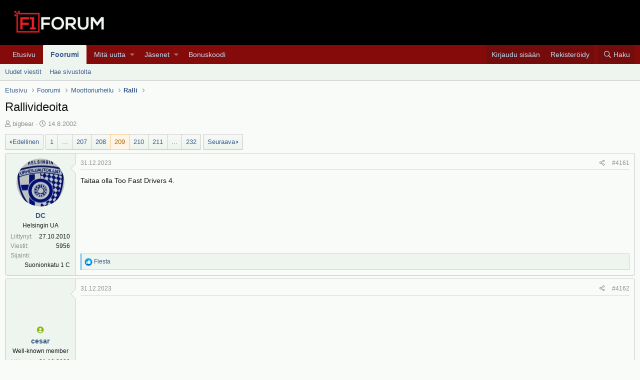

--- FILE ---
content_type: text/html; charset=utf-8
request_url: https://f1-forum.fi/threads/rallivideoita.329/page-209
body_size: 21067
content:
<!DOCTYPE html>
<html id="XF" lang="fi-FI" dir="LTR"
	data-app="public"
	data-template="thread_view"
	data-container-key="node-48"
	data-content-key="thread-329"
	data-logged-in="false"
	data-cookie-prefix="xf_"
	data-csrf="1763098470,cc6626e7639df4065bc67035d3019eb1"
	class="has-no-js template-thread_view"
	>
<head>
	<meta charset="utf-8" />
	<meta http-equiv="X-UA-Compatible" content="IE=Edge" />
	<meta name="viewport" content="width=device-width, initial-scale=1, viewport-fit=cover">

	
	
	

	<title>Rallivideoita | Sivu 209 | F1-Forum</title>

	
		
		<meta name="description" content="Taitaa olla Too Fast Drivers 4." />
		<meta property="og:description" content="Taitaa olla Too Fast Drivers 4." />
		<meta property="twitter:description" content="Taitaa olla Too Fast Drivers 4." />
	
	
		<meta property="og:url" content="https://f1-forum.fi/threads/rallivideoita.329/" />
	
		<link rel="canonical" href="https://f1-forum.fi/threads/rallivideoita.329/page-209" />
	
		<link rel="prev" href="/threads/rallivideoita.329/page-208" />
	
		<link rel="next" href="/threads/rallivideoita.329/page-210" />
	
		
        <!-- App Indexing for Google Search -->
        <link href="android-app://com.quoord.tapatalkpro.activity/tapatalk/f1-forum.fi/?ttfid=2195069&location=topic&tid=329&page=209&perpage=20&channel=google-indexing" rel="alternate" />
        <link href="ios-app://307880732/tapatalk/f1-forum.fi/?ttfid=2195069&location=topic&tid=329&page=209&perpage=20&channel=google-indexing" rel="alternate" />
        
        <link href="https://groups.tapatalk-cdn.com/static/manifest/manifest.json" rel="manifest">
        
        <meta name="apple-itunes-app" content="app-id=307880732, affiliate-data=at=10lR7C, app-argument=tapatalk://f1-forum.fi/?ttfid=2195069&location=topic&tid=329&page=209&perpage=20" />
        
	

	
		
	
	
	<meta property="og:site_name" content="F1-Forum" />


	
	
		
	
	
	<meta property="og:type" content="website" />


	
	
		
	
	
	
		<meta property="og:title" content="Rallivideoita" />
		<meta property="twitter:title" content="Rallivideoita" />
	


	
	
	
	

	
		<meta name="theme-color" content="#000" />
	

	
	

	


	<link rel="preload" href="/styles/fonts/fa/fa-regular-400.woff2?_v=5.12.0" as="font" type="font/woff2" crossorigin="anonymous" />


	<link rel="preload" href="/styles/fonts/fa/fa-solid-900.woff2?_v=5.12.0" as="font" type="font/woff2" crossorigin="anonymous" />


<link rel="preload" href="/styles/fonts/fa/fa-brands-400.woff2?_v=5.12.0" as="font" type="font/woff2" crossorigin="anonymous" />

	<link rel="stylesheet" href="/css.php?css=public%3Anormalize.css%2Cpublic%3Acore.less%2Cpublic%3Aapp.less&amp;s=1&amp;l=2&amp;d=1761478740&amp;k=cb1de6b6f1ac460ae7085085ecc122debd6855c0" />

	<link rel="stylesheet" href="/css.php?css=public%3Abb_code.less%2Cpublic%3Alightbox.less%2Cpublic%3Amessage.less%2Cpublic%3Ashare_controls.less%2Cpublic%3Aextra.less&amp;s=1&amp;l=2&amp;d=1761478740&amp;k=21cde175eb1175e1094cee6144c3300efa3680a4" />

	
		<script src="/js/xf/preamble.min.js?_v=f14c6856"></script>
	


	
		<link rel="icon" type="image/png" href="/favicon.ico" sizes="32x32" />
	
	
	
	<script async src="https://www.googletagmanager.com/gtag/js?id=UA-699762-2"></script>
	<script>
		window.dataLayer = window.dataLayer || [];
		function gtag(){dataLayer.push(arguments);}
		gtag('js', new Date());
		gtag('config', 'UA-699762-2', {
			// 
			
			
		});
	</script>

</head>
<body data-template="thread_view">

<div class="p-pageWrapper" id="top">



<header class="p-header" id="header">
	<div class="p-header-inner">
		<div class="p-header-content">

			<div class="p-header-logo p-header-logo--image">
				<a href="https://f1-forum.fi">
					<img src="/graphics/logo220x78.png"
						alt="F1-Forum"
						srcset="/graphics/logo440x155.png 2x" />
				</a>
			</div>

			
		</div>
	</div>
</header>





	<div class="p-navSticky p-navSticky--all" data-xf-init="sticky-header">
		
	<nav class="p-nav">
		<div class="p-nav-inner">
			<a class="p-nav-menuTrigger" data-xf-click="off-canvas" data-menu=".js-headerOffCanvasMenu" role="button" tabindex="0">
				<i aria-hidden="true"></i>
				<span class="p-nav-menuText">Valikko</span>
			</a>

			<div class="p-nav-smallLogo">
				<a href="https://f1-forum.fi">
					<img src="/graphics/logo220x78.png"
						alt="F1-Forum"
					srcset="/graphics/logo440x155.png 2x" />
				</a>
			</div>

			<div class="p-nav-scroller hScroller" data-xf-init="h-scroller" data-auto-scroll=".p-navEl.is-selected">
				<div class="hScroller-scroll">
					<ul class="p-nav-list js-offCanvasNavSource">
					
						<li>
							
	<div class="p-navEl " >
		

			
	
	<a href="https://f1-forum.fi"
		class="p-navEl-link "
		
		data-xf-key="1"
		data-nav-id="home">Etusivu</a>


			

		
		
	</div>

						</li>
					
						<li>
							
	<div class="p-navEl is-selected" data-has-children="true">
		

			
	
	<a href="/"
		class="p-navEl-link p-navEl-link--splitMenu "
		
		
		data-nav-id="forums">Foorumi</a>


			<a data-xf-key="2"
				data-xf-click="menu"
				data-menu-pos-ref="< .p-navEl"
				class="p-navEl-splitTrigger"
				role="button"
				tabindex="0"
				aria-label="Toggle expanded"
				aria-expanded="false"
				aria-haspopup="true"></a>

		
		
			<div class="menu menu--structural" data-menu="menu" aria-hidden="true">
				<div class="menu-content">
					
						
	
	
	<a href="/whats-new/posts/"
		class="menu-linkRow u-indentDepth0 js-offCanvasCopy "
		
		
		data-nav-id="newPosts">Uudet viestit</a>

	

					
						
	
	
	<a href="/search/?type=post"
		class="menu-linkRow u-indentDepth0 js-offCanvasCopy "
		
		
		data-nav-id="searchForums">Hae sivustolta</a>

	

					
				</div>
			</div>
		
	</div>

						</li>
					
						<li>
							
	<div class="p-navEl " data-has-children="true">
		

			
	
	<a href="/whats-new/"
		class="p-navEl-link p-navEl-link--splitMenu "
		
		
		data-nav-id="whatsNew">Mitä uutta</a>


			<a data-xf-key="3"
				data-xf-click="menu"
				data-menu-pos-ref="< .p-navEl"
				class="p-navEl-splitTrigger"
				role="button"
				tabindex="0"
				aria-label="Toggle expanded"
				aria-expanded="false"
				aria-haspopup="true"></a>

		
		
			<div class="menu menu--structural" data-menu="menu" aria-hidden="true">
				<div class="menu-content">
					
						
	
	
	<a href="/whats-new/posts/"
		class="menu-linkRow u-indentDepth0 js-offCanvasCopy "
		 rel="nofollow"
		
		data-nav-id="whatsNewPosts">Uudet viestit</a>

	

					
						
	
	
	<a href="/whats-new/profile-posts/"
		class="menu-linkRow u-indentDepth0 js-offCanvasCopy "
		 rel="nofollow"
		
		data-nav-id="whatsNewProfilePosts">Uudet profiiliviestit</a>

	

					
						
	
	
	<a href="/whats-new/latest-activity"
		class="menu-linkRow u-indentDepth0 js-offCanvasCopy "
		 rel="nofollow"
		
		data-nav-id="latestActivity">Viime toiminnot</a>

	

					
				</div>
			</div>
		
	</div>

						</li>
					
						<li>
							
	<div class="p-navEl " data-has-children="true">
		

			
	
	<a href="/members/"
		class="p-navEl-link p-navEl-link--splitMenu "
		
		
		data-nav-id="members">Jäsenet</a>


			<a data-xf-key="4"
				data-xf-click="menu"
				data-menu-pos-ref="< .p-navEl"
				class="p-navEl-splitTrigger"
				role="button"
				tabindex="0"
				aria-label="Toggle expanded"
				aria-expanded="false"
				aria-haspopup="true"></a>

		
		
			<div class="menu menu--structural" data-menu="menu" aria-hidden="true">
				<div class="menu-content">
					
						
	
	
	<a href="/online/"
		class="menu-linkRow u-indentDepth0 js-offCanvasCopy "
		
		
		data-nav-id="currentVisitors">Tämänhetkiset kävijät</a>

	

					
						
	
	
	<a href="/whats-new/profile-posts/"
		class="menu-linkRow u-indentDepth0 js-offCanvasCopy "
		 rel="nofollow"
		
		data-nav-id="newProfilePosts">Uudet profiiliviestit</a>

	

					
						
	
	
	<a href="/search/?type=profile_post"
		class="menu-linkRow u-indentDepth0 js-offCanvasCopy "
		
		
		data-nav-id="searchProfilePosts">Hae profiiliviesteistä</a>

	

					
				</div>
			</div>
		
	</div>

						</li>
					
						<li>
							
	<div class="p-navEl " >
		

			
	
	<a href="https://bonuskoodi.bonuscodes.com/"
		class="p-navEl-link "
		
		data-xf-key="5"
		data-nav-id="1001">Bonuskoodi</a>


			

		
		
	</div>

						</li>
					
					</ul>
				</div>
			</div>

			<div class="p-nav-opposite">
				<div class="p-navgroup p-account p-navgroup--guest">
					
						<a href="/login/" class="p-navgroup-link p-navgroup-link--textual p-navgroup-link--logIn"
							data-xf-click="overlay" data-follow-redirects="on">
							<span class="p-navgroup-linkText">Kirjaudu sisään</span>
						</a>
						
							<a href="/register/" class="p-navgroup-link p-navgroup-link--textual p-navgroup-link--register"
								data-xf-click="overlay" data-follow-redirects="on">
								<span class="p-navgroup-linkText">Rekisteröidy</span>
							</a>
						
					
				</div>

				<div class="p-navgroup p-discovery">
					<a href="/whats-new/"
						class="p-navgroup-link p-navgroup-link--iconic p-navgroup-link--whatsnew"
						aria-label="Yleiskatsaus"
						title="Yleiskatsaus">
						<i aria-hidden="true"></i>
						<span class="p-navgroup-linkText">Yleiskatsaus</span>
					</a>

					
						<a href="/search/"
							class="p-navgroup-link p-navgroup-link--iconic p-navgroup-link--search"
							data-xf-click="menu"
							data-xf-key="/"
							aria-label="Haku"
							aria-expanded="false"
							aria-haspopup="true"
							title="Haku">
							<i aria-hidden="true"></i>
							<span class="p-navgroup-linkText">Haku</span>
						</a>
						<div class="menu menu--structural menu--wide" data-menu="menu" aria-hidden="true">
							<form action="/search/search" method="post"
								class="menu-content"
								data-xf-init="quick-search">

								<h3 class="menu-header">Haku</h3>
								
								<div class="menu-row">
									
										<div class="inputGroup inputGroup--joined">
											<input type="text" class="input" name="keywords" placeholder="Haku..." aria-label="Haku" data-menu-autofocus="true" />
											
			<select name="constraints" class="js-quickSearch-constraint input" aria-label="Search within">
				<option value="">Kaikkialta</option>
<option value="{&quot;search_type&quot;:&quot;post&quot;}">Viestiketjut</option>
<option value="{&quot;search_type&quot;:&quot;post&quot;,&quot;c&quot;:{&quot;nodes&quot;:[48],&quot;child_nodes&quot;:1}}">Tämä osio</option>
<option value="{&quot;search_type&quot;:&quot;post&quot;,&quot;c&quot;:{&quot;thread&quot;:329}}">Tämä viestiketju</option>

			</select>
		
										</div>
									
								</div>

								
								<div class="menu-row">
									<label class="iconic"><input type="checkbox"  name="c[title_only]" value="1" /><i aria-hidden="true"></i><span class="iconic-label">Hae vain otsikoista</span></label>

								</div>
								
								<div class="menu-row">
									<div class="inputGroup">
										<span class="inputGroup-text" id="ctrl_search_menu_by_member">Kirjoittaja:</span>
										<input type="text" class="input" name="c[users]" data-xf-init="auto-complete" placeholder="Jäsen" aria-labelledby="ctrl_search_menu_by_member" />
									</div>
								</div>
								<div class="menu-footer">
									<span class="menu-footer-controls">
										<button type="submit" class="button--primary button button--icon button--icon--search"><span class="button-text">Haku</span></button>
										<a href="/search/" class="button"><span class="button-text">Mukautettu haku...</span></a>
									</span>
								</div>

								<input type="hidden" name="_xfToken" value="1763098470,cc6626e7639df4065bc67035d3019eb1" />
							</form>
						</div>
					
				</div>
			</div>
		</div>
	</nav>

		
	
		<div class="p-sectionLinks">
			<div class="p-sectionLinks-inner hScroller" data-xf-init="h-scroller">
				<div class="hScroller-scroll">
					<ul class="p-sectionLinks-list">
					
						<li>
							
	<div class="p-navEl " >
		

			
	
	<a href="/whats-new/posts/"
		class="p-navEl-link "
		
		data-xf-key="alt+1"
		data-nav-id="newPosts">Uudet viestit</a>


			

		
		
	</div>

						</li>
					
						<li>
							
	<div class="p-navEl " >
		

			
	
	<a href="/search/?type=post"
		class="p-navEl-link "
		
		data-xf-key="alt+2"
		data-nav-id="searchForums">Hae sivustolta</a>


			

		
		
	</div>

						</li>
					
					</ul>
				</div>
			</div>
		</div>
	

	</div>


<div class="offCanvasMenu offCanvasMenu--nav js-headerOffCanvasMenu" data-menu="menu" aria-hidden="true" data-ocm-builder="navigation">
	<div class="offCanvasMenu-backdrop" data-menu-close="true"></div>
	<div class="offCanvasMenu-content">
		<div class="offCanvasMenu-header">
			Valikko
			<a class="offCanvasMenu-closer" data-menu-close="true" role="button" tabindex="0" aria-label="Sulje"></a>
		</div>
		
			<div class="p-offCanvasRegisterLink">
				<div class="offCanvasMenu-linkHolder">
					<a href="/login/" class="offCanvasMenu-link" data-xf-click="overlay" data-menu-close="true">
						Kirjaudu sisään
					</a>
				</div>
				<hr class="offCanvasMenu-separator" />
				
					<div class="offCanvasMenu-linkHolder">
						<a href="/register/" class="offCanvasMenu-link" data-xf-click="overlay" data-menu-close="true">
							Rekisteröidy
						</a>
					</div>
					<hr class="offCanvasMenu-separator" />
				
			</div>
		
		<div class="js-offCanvasNavTarget"></div>
	</div>
</div>

<div class="p-body">
	<div class="p-body-inner">
		<!--XF:EXTRA_OUTPUT-->

		

		

		
		
	
		<ul class="p-breadcrumbs "
			itemscope itemtype="https://schema.org/BreadcrumbList">
		
			

			
			
				
				
	<li itemprop="itemListElement" itemscope itemtype="https://schema.org/ListItem">
		<a href="https://f1-forum.fi" itemprop="item">
			<span itemprop="name">Etusivu</span>
		</a>
		<meta itemprop="position" content="1" />
	</li>

			

			
				
				
	<li itemprop="itemListElement" itemscope itemtype="https://schema.org/ListItem">
		<a href="/" itemprop="item">
			<span itemprop="name">Foorumi</span>
		</a>
		<meta itemprop="position" content="2" />
	</li>

			
			
				
				
	<li itemprop="itemListElement" itemscope itemtype="https://schema.org/ListItem">
		<a href="/#moottoriurheilu.47" itemprop="item">
			<span itemprop="name">Moottoriurheilu</span>
		</a>
		<meta itemprop="position" content="3" />
	</li>

			
				
				
	<li itemprop="itemListElement" itemscope itemtype="https://schema.org/ListItem">
		<a href="/forums/ralli.48/" itemprop="item">
			<span itemprop="name">Ralli</span>
		</a>
		<meta itemprop="position" content="4" />
	</li>

			

		
		</ul>
	

		

		
	<noscript><div class="blockMessage blockMessage--important blockMessage--iconic u-noJsOnly">JavaScript pois käytöstä. Saadaksesi kaiken irti sivustosta, ole hyvä ja salli JavaScriptin käyttö selaimessasi.</div></noscript>

		
	<!--[if lt IE 9]><div class="blockMessage blockMessage&#45;&#45;important blockMessage&#45;&#45;iconic">Käytät vanhentunutta selainta. Kyseinen selain ei pakosti näytä tätä tai muita sivustoja oikein. Sinun tulisi päivittää selaimesi tai käyttää <a href="https://www.google.com/chrome/browser/" target="_blank">vaihtoehtoista selainta.</a>.</div><![endif]-->


		
			<div class="p-body-header">
			
				
					<div class="p-title ">
					
						
							<h1 class="p-title-value">Rallivideoita</h1>
						
						
					
					</div>
				

				
					<div class="p-description">
	<ul class="listInline listInline--bullet">
		<li>
			<i class="fa--xf far fa-user" aria-hidden="true" title="Viestiketjun aloittaja"></i>
			<span class="u-srOnly">Viestiketjun aloittaja</span>

			<a href="/members/bigbear.1737/" class="username  u-concealed" dir="auto" data-user-id="1737" data-xf-init="member-tooltip">bigbear</a>
		</li>
		<li>
			<i class="fa--xf far fa-clock" aria-hidden="true" title="Aloituspäivämäärä"></i>
			<span class="u-srOnly">Aloituspäivämäärä</span>

			<a href="/threads/rallivideoita.329/" class="u-concealed"><time  class="u-dt" dir="auto" datetime="2002-08-14T20:26:00+0300" data-time="1029345960" data-date-string="14.8.2002" data-time-string="20:26" title="14.8.2002 klo 20:26">14.8.2002</time></a>
		</li>
		
	</ul>
</div>
				
			
			</div>
		

		<div class="p-body-main  ">
			

			<div class="p-body-content">
				
				<div class="p-body-pageContent">








	
	
	
		
	
	
	


	
	
	
		
	
	
	


	
	
		
	
	
	


	
	









	

	
		
	







	






<div class="block block--messages" data-xf-init="" data-type="post" data-href="/inline-mod/">

	
	


	<div class="block-outer"><div class="block-outer-main"><nav class="pageNavWrapper pageNavWrapper--full ">



<div class="pageNav pageNav--skipStart pageNav--skipEnd">
	
		<a href="/threads/rallivideoita.329/page-208" class="pageNav-jump pageNav-jump--prev">Edellinen</a>
	

	<ul class="pageNav-main">
		

	
		<li class="pageNav-page "><a href="/threads/rallivideoita.329/">1</a></li>
	


		
			
				<li class="pageNav-page pageNav-page--skip pageNav-page--skipStart">
					<a data-xf-init="tooltip" title="Mene sivulle"
						data-xf-click="menu"
						role="button" tabindex="0" aria-expanded="false" aria-haspopup="true">...</a>
					

	<div class="menu menu--pageJump" data-menu="menu" aria-hidden="true">
		<div class="menu-content">
			<h4 class="menu-header">Mene sivulle</h4>
			<div class="menu-row" data-xf-init="page-jump" data-page-url="/threads/rallivideoita.329/page-%page%">
				<div class="inputGroup inputGroup--numbers">
					<div class="inputGroup inputGroup--numbers inputNumber" data-xf-init="number-box"><input type="number" pattern="\d*" class="input input--number js-numberBoxTextInput input input--numberNarrow js-pageJumpPage" value="206"  min="1" max="232" step="1" required="required" data-menu-autofocus="true" /></div>
					<span class="inputGroup-text"><button type="button" class="js-pageJumpGo button"><span class="button-text">Suorita</span></button></span>
				</div>
			</div>
		</div>
	</div>

				</li>
			
		

		
			

	
		<li class="pageNav-page pageNav-page--earlier"><a href="/threads/rallivideoita.329/page-207">207</a></li>
	

		
			

	
		<li class="pageNav-page pageNav-page--earlier"><a href="/threads/rallivideoita.329/page-208">208</a></li>
	

		
			

	
		<li class="pageNav-page pageNav-page--current "><a href="/threads/rallivideoita.329/page-209">209</a></li>
	

		
			

	
		<li class="pageNav-page pageNav-page--later"><a href="/threads/rallivideoita.329/page-210">210</a></li>
	

		
			

	
		<li class="pageNav-page pageNav-page--later"><a href="/threads/rallivideoita.329/page-211">211</a></li>
	

		

		
			
				<li class="pageNav-page pageNav-page--skip pageNav-page--skipEnd">
					<a data-xf-init="tooltip" title="Mene sivulle"
						data-xf-click="menu"
						role="button" tabindex="0" aria-expanded="false" aria-haspopup="true">...</a>
					

	<div class="menu menu--pageJump" data-menu="menu" aria-hidden="true">
		<div class="menu-content">
			<h4 class="menu-header">Mene sivulle</h4>
			<div class="menu-row" data-xf-init="page-jump" data-page-url="/threads/rallivideoita.329/page-%page%">
				<div class="inputGroup inputGroup--numbers">
					<div class="inputGroup inputGroup--numbers inputNumber" data-xf-init="number-box"><input type="number" pattern="\d*" class="input input--number js-numberBoxTextInput input input--numberNarrow js-pageJumpPage" value="212"  min="1" max="232" step="1" required="required" data-menu-autofocus="true" /></div>
					<span class="inputGroup-text"><button type="button" class="js-pageJumpGo button"><span class="button-text">Suorita</span></button></span>
				</div>
			</div>
		</div>
	</div>

				</li>
			
		

		

	
		<li class="pageNav-page "><a href="/threads/rallivideoita.329/page-232">232</a></li>
	

	</ul>

	
		<a href="/threads/rallivideoita.329/page-210" class="pageNav-jump pageNav-jump--next">Seuraava</a>
	
</div>

<div class="pageNavSimple">
	
		<a href="/threads/rallivideoita.329/"
			class="pageNavSimple-el pageNavSimple-el--first"
			data-xf-init="tooltip" title="Ensimmäinen">
			<i aria-hidden="true"></i> <span class="u-srOnly">Ensimmäinen</span>
		</a>
		<a href="/threads/rallivideoita.329/page-208" class="pageNavSimple-el pageNavSimple-el--prev">
			<i aria-hidden="true"></i> Edellinen
		</a>
	

	<a class="pageNavSimple-el pageNavSimple-el--current"
		data-xf-init="tooltip" title="Mene sivulle"
		data-xf-click="menu" role="button" tabindex="0" aria-expanded="false" aria-haspopup="true">
		209 / 232
	</a>
	

	<div class="menu menu--pageJump" data-menu="menu" aria-hidden="true">
		<div class="menu-content">
			<h4 class="menu-header">Mene sivulle</h4>
			<div class="menu-row" data-xf-init="page-jump" data-page-url="/threads/rallivideoita.329/page-%page%">
				<div class="inputGroup inputGroup--numbers">
					<div class="inputGroup inputGroup--numbers inputNumber" data-xf-init="number-box"><input type="number" pattern="\d*" class="input input--number js-numberBoxTextInput input input--numberNarrow js-pageJumpPage" value="209"  min="1" max="232" step="1" required="required" data-menu-autofocus="true" /></div>
					<span class="inputGroup-text"><button type="button" class="js-pageJumpGo button"><span class="button-text">Suorita</span></button></span>
				</div>
			</div>
		</div>
	</div>


	
		<a href="/threads/rallivideoita.329/page-210" class="pageNavSimple-el pageNavSimple-el--next">
			Seuraava <i aria-hidden="true"></i>
		</a>
		<a href="/threads/rallivideoita.329/page-232"
			class="pageNavSimple-el pageNavSimple-el--last"
			data-xf-init="tooltip" title="Last">
			<i aria-hidden="true"></i> <span class="u-srOnly">Last</span>
		</a>
	
</div>

</nav>



</div></div>

	<div class="block-outer js-threadStatusField"></div>

	<div class="block-container lbContainer"
		data-xf-init="lightbox select-to-quote"
		data-message-selector=".js-post"
		data-lb-id="thread-329"
		data-lb-universal="0">

		<div class="block-body js-replyNewMessageContainer">
			
				
					
	
	
	<article class="message message--post js-post js-inlineModContainer  "
		data-author="DC"
		data-content="post-2387980"
		id="js-post-2387980">

		<span class="u-anchorTarget" id="post-2387980"></span>

		<div class="message-inner">
			<div class="message-cell message-cell--user">
				

	<section itemscope itemtype="https://schema.org/Person" class="message-user">
		<div class="message-avatar ">
			<div class="message-avatar-wrapper">
				<a href="/members/dc.6450/" class="avatar avatar--m" data-user-id="6450" data-xf-init="member-tooltip">
			<img src="/data/avatars/m/6/6450.jpg?1740778916" srcset="/data/avatars/l/6/6450.jpg?1740778916 2x" alt="DC" class="avatar-u6450-m" itemprop="image" /> 
		</a>
				
			</div>
		</div>
		<div class="message-userDetails">
			<h4 class="message-name"><a href="/members/dc.6450/" class="username " dir="auto" data-user-id="6450" data-xf-init="member-tooltip" itemprop="name">DC</a></h4>
			<h5 class="userTitle message-userTitle" dir="auto" itemprop="jobTitle">Helsingin UA</h5>
			
		</div>
		
			
			
				<div class="message-userExtras">
				
					
						<dl class="pairs pairs--justified">
							<dt>Liittynyt</dt>
							<dd>27.10.2010</dd>
						</dl>
					
					
						<dl class="pairs pairs--justified">
							<dt>Viestit</dt>
							<dd>5956</dd>
						</dl>
					
					
					
					
					
						<dl class="pairs pairs--justified">
							<dt>Sijainti</dt>
							<dd>
								
									<a href="/misc/location-info?location=Suonionkatu+1+C" rel="nofollow noreferrer" target="_blank" class="u-concealed">Suonionkatu 1 C</a>
								
							</dd>
						</dl>
					
					
					
				
				</div>
			
		
		<span class="message-userArrow"></span>
	</section>

			</div>
			<div class="message-cell message-cell--main">
				<div class="message-main js-quickEditTarget">

					<header class="message-attribution message-attribution--split">
						<div class="message-attribution-main">
							<a href="/threads/rallivideoita.329/post-2387980" class="u-concealed"
								rel="nofollow">
								<time  class="u-dt" dir="auto" datetime="2023-12-31T04:18:13+0200" data-time="1703989093" data-date-string="31.12.2023" data-time-string="04:18" title="31.12.2023 klo 04:18">31.12.2023</time>
							</a>
						</div>

						<ul class="message-attribution-opposite message-attribution-opposite--list">
							
							<li>
								<a href="/threads/rallivideoita.329/post-2387980"
									data-xf-init="share-tooltip" data-href="/posts/2387980/share"
									rel="nofollow">
									<i class="fa--xf far fa-share-alt" aria-hidden="true"></i>
								</a>
							</li>
							
							
								<li>
									<a href="/threads/rallivideoita.329/post-2387980" rel="nofollow">
										#4161
									</a>
								</li>
							
						</ul>
					</header>

					<div class="message-content js-messageContent">

						
						
						

						<div class="message-userContent lbContainer js-lbContainer "
							data-lb-id="post-2387980"
							data-lb-caption-desc="DC &middot; 31.12.2023 klo 04:18">

							

							<article class="message-body js-selectToQuote">
								
								<div class="bbWrapper">Taitaa olla Too Fast Drivers 4.</div>
								<div class="js-selectToQuoteEnd">&nbsp;</div>
								
							</article>

							

							
						</div>

						

						
	

					</div>

					<footer class="message-footer">
						

						<div class="reactionsBar js-reactionsList is-active">
							
	
	
		<ul class="reactionSummary">
		
			<li><span class="reaction reaction--small reaction--1" data-reaction-id="1"><i aria-hidden="true"></i><img src="[data-uri]" class="reaction-sprite js-reaction" alt="Like" title="Like" /></span></li>
		
		</ul>
	


<span class="u-srOnly">Reaktiot:</span>
<a class="reactionsBar-link" href="/posts/2387980/reactions" data-xf-click="overlay" data-cache="false"><bdi>Fiesta</bdi></a>
						</div>

						<div class="js-historyTarget message-historyTarget toggleTarget" data-href="trigger-href"></div>
					</footer>
				</div>
			</div>
			
		</div>
	</article>

	

				
			
				
					
	
	
	<article class="message message--post js-post js-inlineModContainer  "
		data-author="cesar"
		data-content="post-2387985"
		id="js-post-2387985">

		<span class="u-anchorTarget" id="post-2387985"></span>

		<div class="message-inner">
			<div class="message-cell message-cell--user">
				

	<section itemscope itemtype="https://schema.org/Person" class="message-user">
		<div class="message-avatar message-avatar--online">
			<div class="message-avatar-wrapper">
				<a href="/members/cesar.5918/" class="avatar avatar--m avatar--default avatar--default--image" data-user-id="5918" data-xf-init="member-tooltip">
			<span class="avatar-u5918-m"></span> 
		</a>
				
					<span class="message-avatar-online" tabindex="0" data-xf-init="tooltip" data-trigger="auto" title="Paikalla"></span>
				
			</div>
		</div>
		<div class="message-userDetails">
			<h4 class="message-name"><a href="/members/cesar.5918/" class="username " dir="auto" data-user-id="5918" data-xf-init="member-tooltip" itemprop="name">cesar</a></h4>
			<h5 class="userTitle message-userTitle" dir="auto" itemprop="jobTitle">Well-known member</h5>
			
		</div>
		
			
			
				<div class="message-userExtras">
				
					
						<dl class="pairs pairs--justified">
							<dt>Liittynyt</dt>
							<dd>21.10.2009</dd>
						</dl>
					
					
						<dl class="pairs pairs--justified">
							<dt>Viestit</dt>
							<dd>1434</dd>
						</dl>
					
					
					
					
					
					
					
				
				</div>
			
		
		<span class="message-userArrow"></span>
	</section>

			</div>
			<div class="message-cell message-cell--main">
				<div class="message-main js-quickEditTarget">

					<header class="message-attribution message-attribution--split">
						<div class="message-attribution-main">
							<a href="/threads/rallivideoita.329/post-2387985" class="u-concealed"
								rel="nofollow">
								<time  class="u-dt" dir="auto" datetime="2023-12-31T14:38:58+0200" data-time="1704026338" data-date-string="31.12.2023" data-time-string="14:38" title="31.12.2023 klo 14:38">31.12.2023</time>
							</a>
						</div>

						<ul class="message-attribution-opposite message-attribution-opposite--list">
							
							<li>
								<a href="/threads/rallivideoita.329/post-2387985"
									data-xf-init="share-tooltip" data-href="/posts/2387985/share"
									rel="nofollow">
									<i class="fa--xf far fa-share-alt" aria-hidden="true"></i>
								</a>
							</li>
							
							
								<li>
									<a href="/threads/rallivideoita.329/post-2387985" rel="nofollow">
										#4162
									</a>
								</li>
							
						</ul>
					</header>

					<div class="message-content js-messageContent">

						
						
						

						<div class="message-userContent lbContainer js-lbContainer "
							data-lb-id="post-2387985"
							data-lb-caption-desc="cesar &middot; 31.12.2023 klo 14:38">

							

							<article class="message-body js-selectToQuote">
								
								<div class="bbWrapper"><div class="bbMediaWrapper">
	<div class="bbMediaWrapper-inner">
		<iframe src="https://www.youtube.com/embed/gDwopkR1N64?wmode=opaque&start=0"
				width="560" height="315"
				frameborder="0" allowfullscreen="true"></iframe>
	</div>
</div><br />
<div class="bbMediaWrapper">
	<div class="bbMediaWrapper-inner">
		<iframe src="https://www.youtube.com/embed/PloCsxEchcg?wmode=opaque&start=84"
				width="560" height="315"
				frameborder="0" allowfullscreen="true"></iframe>
	</div>
</div><br />
Hyvää materiaalia tippunut tällekin kanavalle.</div>
								<div class="js-selectToQuoteEnd">&nbsp;</div>
								
							</article>

							

							
						</div>

						

						
	

					</div>

					<footer class="message-footer">
						

						<div class="reactionsBar js-reactionsList is-active">
							
	
	
		<ul class="reactionSummary">
		
			<li><span class="reaction reaction--small reaction--1" data-reaction-id="1"><i aria-hidden="true"></i><img src="[data-uri]" class="reaction-sprite js-reaction" alt="Like" title="Like" /></span></li>
		
		</ul>
	


<span class="u-srOnly">Reaktiot:</span>
<a class="reactionsBar-link" href="/posts/2387985/reactions" data-xf-click="overlay" data-cache="false"><bdi>Ojarumpu</bdi> ja <bdi>Fiesta</bdi></a>
						</div>

						<div class="js-historyTarget message-historyTarget toggleTarget" data-href="trigger-href"></div>
					</footer>
				</div>
			</div>
			
		</div>
	</article>

	

				
			
				
					
	
	
	<article class="message message--post js-post js-inlineModContainer  "
		data-author="AnttiL"
		data-content="post-2387993"
		id="js-post-2387993">

		<span class="u-anchorTarget" id="post-2387993"></span>

		<div class="message-inner">
			<div class="message-cell message-cell--user">
				

	<section itemscope itemtype="https://schema.org/Person" class="message-user">
		<div class="message-avatar ">
			<div class="message-avatar-wrapper">
				<a href="/members/anttil.6642/" class="avatar avatar--m" data-user-id="6642" data-xf-init="member-tooltip">
			<img src="/data/avatars/m/6/6642.jpg?1643053314" srcset="/data/avatars/l/6/6642.jpg?1643053314 2x" alt="AnttiL" class="avatar-u6642-m" itemprop="image" /> 
		</a>
				
			</div>
		</div>
		<div class="message-userDetails">
			<h4 class="message-name"><a href="/members/anttil.6642/" class="username " dir="auto" data-user-id="6642" data-xf-init="member-tooltip" itemprop="name">AnttiL</a></h4>
			<h5 class="userTitle message-userTitle" dir="auto" itemprop="jobTitle">Reittinörtti</h5>
			
		</div>
		
			
			
				<div class="message-userExtras">
				
					
						<dl class="pairs pairs--justified">
							<dt>Liittynyt</dt>
							<dd>25.12.2010</dd>
						</dl>
					
					
						<dl class="pairs pairs--justified">
							<dt>Viestit</dt>
							<dd>17274</dd>
						</dl>
					
					
					
					
					
						<dl class="pairs pairs--justified">
							<dt>Sijainti</dt>
							<dd>
								
									<a href="/misc/location-info?location=Tampereen+lenkki" rel="nofollow noreferrer" target="_blank" class="u-concealed">Tampereen lenkki</a>
								
							</dd>
						</dl>
					
					
					
				
				</div>
			
		
		<span class="message-userArrow"></span>
	</section>

			</div>
			<div class="message-cell message-cell--main">
				<div class="message-main js-quickEditTarget">

					<header class="message-attribution message-attribution--split">
						<div class="message-attribution-main">
							<a href="/threads/rallivideoita.329/post-2387993" class="u-concealed"
								rel="nofollow">
								<time  class="u-dt" dir="auto" datetime="2023-12-31T20:50:55+0200" data-time="1704048655" data-date-string="31.12.2023" data-time-string="20:50" title="31.12.2023 klo 20:50">31.12.2023</time>
							</a>
						</div>

						<ul class="message-attribution-opposite message-attribution-opposite--list">
							
							<li>
								<a href="/threads/rallivideoita.329/post-2387993"
									data-xf-init="share-tooltip" data-href="/posts/2387993/share"
									rel="nofollow">
									<i class="fa--xf far fa-share-alt" aria-hidden="true"></i>
								</a>
							</li>
							
							
								<li>
									<a href="/threads/rallivideoita.329/post-2387993" rel="nofollow">
										#4163
									</a>
								</li>
							
						</ul>
					</header>

					<div class="message-content js-messageContent">

						
						
						

						<div class="message-userContent lbContainer js-lbContainer "
							data-lb-id="post-2387993"
							data-lb-caption-desc="AnttiL &middot; 31.12.2023 klo 20:50">

							

							<article class="message-body js-selectToQuote">
								
								<div class="bbWrapper"><div class="bbMediaWrapper">
	<div class="bbMediaWrapper-inner">
		<iframe src="https://www.youtube.com/embed/veiSzJJnFOo?wmode=opaque&start=0"
				width="560" height="315"
				frameborder="0" allowfullscreen="true"></iframe>
	</div>
</div><br />
Madzan testejä Monteen 1991</div>
								<div class="js-selectToQuoteEnd">&nbsp;</div>
								
							</article>

							

							
						</div>

						

						
	

					</div>

					<footer class="message-footer">
						

						<div class="reactionsBar js-reactionsList ">
							
						</div>

						<div class="js-historyTarget message-historyTarget toggleTarget" data-href="trigger-href"></div>
					</footer>
				</div>
			</div>
			
		</div>
	</article>

	

				
			
				
					
	
	
	<article class="message message--post js-post js-inlineModContainer  "
		data-author="AnttiL"
		data-content="post-2387994"
		id="js-post-2387994">

		<span class="u-anchorTarget" id="post-2387994"></span>

		<div class="message-inner">
			<div class="message-cell message-cell--user">
				

	<section itemscope itemtype="https://schema.org/Person" class="message-user">
		<div class="message-avatar ">
			<div class="message-avatar-wrapper">
				<a href="/members/anttil.6642/" class="avatar avatar--m" data-user-id="6642" data-xf-init="member-tooltip">
			<img src="/data/avatars/m/6/6642.jpg?1643053314" srcset="/data/avatars/l/6/6642.jpg?1643053314 2x" alt="AnttiL" class="avatar-u6642-m" itemprop="image" /> 
		</a>
				
			</div>
		</div>
		<div class="message-userDetails">
			<h4 class="message-name"><a href="/members/anttil.6642/" class="username " dir="auto" data-user-id="6642" data-xf-init="member-tooltip" itemprop="name">AnttiL</a></h4>
			<h5 class="userTitle message-userTitle" dir="auto" itemprop="jobTitle">Reittinörtti</h5>
			
		</div>
		
			
			
				<div class="message-userExtras">
				
					
						<dl class="pairs pairs--justified">
							<dt>Liittynyt</dt>
							<dd>25.12.2010</dd>
						</dl>
					
					
						<dl class="pairs pairs--justified">
							<dt>Viestit</dt>
							<dd>17274</dd>
						</dl>
					
					
					
					
					
						<dl class="pairs pairs--justified">
							<dt>Sijainti</dt>
							<dd>
								
									<a href="/misc/location-info?location=Tampereen+lenkki" rel="nofollow noreferrer" target="_blank" class="u-concealed">Tampereen lenkki</a>
								
							</dd>
						</dl>
					
					
					
				
				</div>
			
		
		<span class="message-userArrow"></span>
	</section>

			</div>
			<div class="message-cell message-cell--main">
				<div class="message-main js-quickEditTarget">

					<header class="message-attribution message-attribution--split">
						<div class="message-attribution-main">
							<a href="/threads/rallivideoita.329/post-2387994" class="u-concealed"
								rel="nofollow">
								<time  class="u-dt" dir="auto" datetime="2023-12-31T20:52:30+0200" data-time="1704048750" data-date-string="31.12.2023" data-time-string="20:52" title="31.12.2023 klo 20:52">31.12.2023</time>
							</a>
						</div>

						<ul class="message-attribution-opposite message-attribution-opposite--list">
							
							<li>
								<a href="/threads/rallivideoita.329/post-2387994"
									data-xf-init="share-tooltip" data-href="/posts/2387994/share"
									rel="nofollow">
									<i class="fa--xf far fa-share-alt" aria-hidden="true"></i>
								</a>
							</li>
							
							
								<li>
									<a href="/threads/rallivideoita.329/post-2387994" rel="nofollow">
										#4164
									</a>
								</li>
							
						</ul>
					</header>

					<div class="message-content js-messageContent">

						
						
						

						<div class="message-userContent lbContainer js-lbContainer "
							data-lb-id="post-2387994"
							data-lb-caption-desc="AnttiL &middot; 31.12.2023 klo 20:52">

							

							<article class="message-body js-selectToQuote">
								
								<div class="bbWrapper"><div class="bbMediaWrapper">
	<div class="bbMediaWrapper-inner">
		<iframe src="https://www.youtube.com/embed/v9Iyj7ion_U?wmode=opaque&start=0"
				width="560" height="315"
				frameborder="0" allowfullscreen="true"></iframe>
	</div>
</div><br />
Ja sit todella erikoisharrastajille videota Riihimäki-rallin 1988 lähdöstä</div>
								<div class="js-selectToQuoteEnd">&nbsp;</div>
								
							</article>

							

							
						</div>

						

						
	

					</div>

					<footer class="message-footer">
						

						<div class="reactionsBar js-reactionsList is-active">
							
	
	
		<ul class="reactionSummary">
		
			<li><span class="reaction reaction--small reaction--1" data-reaction-id="1"><i aria-hidden="true"></i><img src="[data-uri]" class="reaction-sprite js-reaction" alt="Like" title="Like" /></span></li>
		
		</ul>
	


<span class="u-srOnly">Reaktiot:</span>
<a class="reactionsBar-link" href="/posts/2387994/reactions" data-xf-click="overlay" data-cache="false"><bdi>DC</bdi></a>
						</div>

						<div class="js-historyTarget message-historyTarget toggleTarget" data-href="trigger-href"></div>
					</footer>
				</div>
			</div>
			
		</div>
	</article>

	

				
			
				
					
	
	
	<article class="message message--post js-post js-inlineModContainer  "
		data-author="AnttiL"
		data-content="post-2387995"
		id="js-post-2387995">

		<span class="u-anchorTarget" id="post-2387995"></span>

		<div class="message-inner">
			<div class="message-cell message-cell--user">
				

	<section itemscope itemtype="https://schema.org/Person" class="message-user">
		<div class="message-avatar ">
			<div class="message-avatar-wrapper">
				<a href="/members/anttil.6642/" class="avatar avatar--m" data-user-id="6642" data-xf-init="member-tooltip">
			<img src="/data/avatars/m/6/6642.jpg?1643053314" srcset="/data/avatars/l/6/6642.jpg?1643053314 2x" alt="AnttiL" class="avatar-u6642-m" itemprop="image" /> 
		</a>
				
			</div>
		</div>
		<div class="message-userDetails">
			<h4 class="message-name"><a href="/members/anttil.6642/" class="username " dir="auto" data-user-id="6642" data-xf-init="member-tooltip" itemprop="name">AnttiL</a></h4>
			<h5 class="userTitle message-userTitle" dir="auto" itemprop="jobTitle">Reittinörtti</h5>
			
		</div>
		
			
			
				<div class="message-userExtras">
				
					
						<dl class="pairs pairs--justified">
							<dt>Liittynyt</dt>
							<dd>25.12.2010</dd>
						</dl>
					
					
						<dl class="pairs pairs--justified">
							<dt>Viestit</dt>
							<dd>17274</dd>
						</dl>
					
					
					
					
					
						<dl class="pairs pairs--justified">
							<dt>Sijainti</dt>
							<dd>
								
									<a href="/misc/location-info?location=Tampereen+lenkki" rel="nofollow noreferrer" target="_blank" class="u-concealed">Tampereen lenkki</a>
								
							</dd>
						</dl>
					
					
					
				
				</div>
			
		
		<span class="message-userArrow"></span>
	</section>

			</div>
			<div class="message-cell message-cell--main">
				<div class="message-main js-quickEditTarget">

					<header class="message-attribution message-attribution--split">
						<div class="message-attribution-main">
							<a href="/threads/rallivideoita.329/post-2387995" class="u-concealed"
								rel="nofollow">
								<time  class="u-dt" dir="auto" datetime="2023-12-31T20:53:43+0200" data-time="1704048823" data-date-string="31.12.2023" data-time-string="20:53" title="31.12.2023 klo 20:53">31.12.2023</time>
							</a>
						</div>

						<ul class="message-attribution-opposite message-attribution-opposite--list">
							
							<li>
								<a href="/threads/rallivideoita.329/post-2387995"
									data-xf-init="share-tooltip" data-href="/posts/2387995/share"
									rel="nofollow">
									<i class="fa--xf far fa-share-alt" aria-hidden="true"></i>
								</a>
							</li>
							
							
								<li>
									<a href="/threads/rallivideoita.329/post-2387995" rel="nofollow">
										#4165
									</a>
								</li>
							
						</ul>
					</header>

					<div class="message-content js-messageContent">

						
						
						

						<div class="message-userContent lbContainer js-lbContainer "
							data-lb-id="post-2387995"
							data-lb-caption-desc="AnttiL &middot; 31.12.2023 klo 20:53">

							

							<article class="message-body js-selectToQuote">
								
								<div class="bbWrapper"><div class="bbMediaWrapper">
	<div class="bbMediaWrapper-inner">
		<iframe src="https://www.youtube.com/embed/IKqUEBdvIpc?wmode=opaque&start=0"
				width="560" height="315"
				frameborder="0" allowfullscreen="true"></iframe>
	</div>
</div><br />
Ja sit vielä tommosta.</div>
								<div class="js-selectToQuoteEnd">&nbsp;</div>
								
							</article>

							

							
						</div>

						

						
	

					</div>

					<footer class="message-footer">
						

						<div class="reactionsBar js-reactionsList is-active">
							
	
	
		<ul class="reactionSummary">
		
			<li><span class="reaction reaction--small reaction--1" data-reaction-id="1"><i aria-hidden="true"></i><img src="[data-uri]" class="reaction-sprite js-reaction" alt="Like" title="Like" /></span></li>
		
		</ul>
	


<span class="u-srOnly">Reaktiot:</span>
<a class="reactionsBar-link" href="/posts/2387995/reactions" data-xf-click="overlay" data-cache="false"><bdi>DC</bdi>, <bdi>Fiesta</bdi> ja <bdi>cesar</bdi></a>
						</div>

						<div class="js-historyTarget message-historyTarget toggleTarget" data-href="trigger-href"></div>
					</footer>
				</div>
			</div>
			
		</div>
	</article>

	

				
			
				
					
	
	
	<article class="message message--post js-post js-inlineModContainer  "
		data-author="DC"
		data-content="post-2388004"
		id="js-post-2388004">

		<span class="u-anchorTarget" id="post-2388004"></span>

		<div class="message-inner">
			<div class="message-cell message-cell--user">
				

	<section itemscope itemtype="https://schema.org/Person" class="message-user">
		<div class="message-avatar ">
			<div class="message-avatar-wrapper">
				<a href="/members/dc.6450/" class="avatar avatar--m" data-user-id="6450" data-xf-init="member-tooltip">
			<img src="/data/avatars/m/6/6450.jpg?1740778916" srcset="/data/avatars/l/6/6450.jpg?1740778916 2x" alt="DC" class="avatar-u6450-m" itemprop="image" /> 
		</a>
				
			</div>
		</div>
		<div class="message-userDetails">
			<h4 class="message-name"><a href="/members/dc.6450/" class="username " dir="auto" data-user-id="6450" data-xf-init="member-tooltip" itemprop="name">DC</a></h4>
			<h5 class="userTitle message-userTitle" dir="auto" itemprop="jobTitle">Helsingin UA</h5>
			
		</div>
		
			
			
				<div class="message-userExtras">
				
					
						<dl class="pairs pairs--justified">
							<dt>Liittynyt</dt>
							<dd>27.10.2010</dd>
						</dl>
					
					
						<dl class="pairs pairs--justified">
							<dt>Viestit</dt>
							<dd>5956</dd>
						</dl>
					
					
					
					
					
						<dl class="pairs pairs--justified">
							<dt>Sijainti</dt>
							<dd>
								
									<a href="/misc/location-info?location=Suonionkatu+1+C" rel="nofollow noreferrer" target="_blank" class="u-concealed">Suonionkatu 1 C</a>
								
							</dd>
						</dl>
					
					
					
				
				</div>
			
		
		<span class="message-userArrow"></span>
	</section>

			</div>
			<div class="message-cell message-cell--main">
				<div class="message-main js-quickEditTarget">

					<header class="message-attribution message-attribution--split">
						<div class="message-attribution-main">
							<a href="/threads/rallivideoita.329/post-2388004" class="u-concealed"
								rel="nofollow">
								<time  class="u-dt" dir="auto" datetime="2024-01-01T16:10:10+0200" data-time="1704118210" data-date-string="1.1.2024" data-time-string="16:10" title="1.1.2024 klo 16:10">1.1.2024</time>
							</a>
						</div>

						<ul class="message-attribution-opposite message-attribution-opposite--list">
							
							<li>
								<a href="/threads/rallivideoita.329/post-2388004"
									data-xf-init="share-tooltip" data-href="/posts/2388004/share"
									rel="nofollow">
									<i class="fa--xf far fa-share-alt" aria-hidden="true"></i>
								</a>
							</li>
							
							
								<li>
									<a href="/threads/rallivideoita.329/post-2388004" rel="nofollow">
										#4166
									</a>
								</li>
							
						</ul>
					</header>

					<div class="message-content js-messageContent">

						
						
						

						<div class="message-userContent lbContainer js-lbContainer "
							data-lb-id="post-2388004"
							data-lb-caption-desc="DC &middot; 1.1.2024 klo 16:10">

							

							<article class="message-body js-selectToQuote">
								
								<div class="bbWrapper"><blockquote class="bbCodeBlock bbCodeBlock--expandable bbCodeBlock--quote">
	
		<div class="bbCodeBlock-title">
			
				<a href="/goto/post?id=2387995"
					class="bbCodeBlock-sourceJump"
					data-xf-click="attribution"
					data-content-selector="#post-2387995">AnttiL sanoi:</a>
			
		</div>
	
	<div class="bbCodeBlock-content">
		
		<div class="bbCodeBlock-expandContent ">
			<div class="bbMediaWrapper">
	<div class="bbMediaWrapper-inner">
		<iframe src="https://www.youtube.com/embed/IKqUEBdvIpc?wmode=opaque&start=0"
				width="560" height="315"
				frameborder="0" allowfullscreen="true"></iframe>
	</div>
</div><br />
Ja sit vielä tommosta.
		</div>
		<div class="bbCodeBlock-expandLink"><a>Klikkaa laajentaaksesi...</a></div>
	</div>
</blockquote>Tämä on kyllä hieno filmi. Kyseessä on siis <a href="https://www.rally-maps.com/Kerava-ralli-1998" target="_blank" class="link link--external" rel="nofollow noopener">kuuluisa (?) lehdistöralli</a>, jossa 10 ensimmäistä autokuntaa olivat lehdistön edustajia. Mukana mm. Eki Vanhanen, Harri Pöntinen, Antero Miikkulainen, Marko Mäkinen ym. Jonkinlaisesta sääntörikkeestä voisi syyttää YLEn silloista MM-rallitoimittajaa Pekka Kaidesojaa, joka oli mukana Mitsun &quot;tallipäällikön&quot; Pekka Kosken kartturina.<br />
<br />
Sille 2016 Jyskälässä koheltaneelle onnettomalle argentiinalaiselle Citikka-kuskille on tapana hyväntahtoisesti naureskella, mutta <a href="https://youtu.be/IKqUEBdvIpc?t=1719" target="_blank" class="link link--external" rel="nofollow noopener">melkein vastaavan suorituksen iskee sateisella ykkös-ek:lla pöytään yksi Fiat Uno</a>...</div>
								<div class="js-selectToQuoteEnd">&nbsp;</div>
								
							</article>

							

							
						</div>

						

						
	

					</div>

					<footer class="message-footer">
						

						<div class="reactionsBar js-reactionsList is-active">
							
	
	
		<ul class="reactionSummary">
		
			<li><span class="reaction reaction--small reaction--1" data-reaction-id="1"><i aria-hidden="true"></i><img src="[data-uri]" class="reaction-sprite js-reaction" alt="Like" title="Like" /></span></li>
		
		</ul>
	


<span class="u-srOnly">Reaktiot:</span>
<a class="reactionsBar-link" href="/posts/2388004/reactions" data-xf-click="overlay" data-cache="false"><bdi>MVRX</bdi> ja <bdi>Fiesta</bdi></a>
						</div>

						<div class="js-historyTarget message-historyTarget toggleTarget" data-href="trigger-href"></div>
					</footer>
				</div>
			</div>
			
		</div>
	</article>

	

				
			
				
					
	
	
	<article class="message message--post js-post js-inlineModContainer  "
		data-author="AnttiL"
		data-content="post-2388030"
		id="js-post-2388030">

		<span class="u-anchorTarget" id="post-2388030"></span>

		<div class="message-inner">
			<div class="message-cell message-cell--user">
				

	<section itemscope itemtype="https://schema.org/Person" class="message-user">
		<div class="message-avatar ">
			<div class="message-avatar-wrapper">
				<a href="/members/anttil.6642/" class="avatar avatar--m" data-user-id="6642" data-xf-init="member-tooltip">
			<img src="/data/avatars/m/6/6642.jpg?1643053314" srcset="/data/avatars/l/6/6642.jpg?1643053314 2x" alt="AnttiL" class="avatar-u6642-m" itemprop="image" /> 
		</a>
				
			</div>
		</div>
		<div class="message-userDetails">
			<h4 class="message-name"><a href="/members/anttil.6642/" class="username " dir="auto" data-user-id="6642" data-xf-init="member-tooltip" itemprop="name">AnttiL</a></h4>
			<h5 class="userTitle message-userTitle" dir="auto" itemprop="jobTitle">Reittinörtti</h5>
			
		</div>
		
			
			
				<div class="message-userExtras">
				
					
						<dl class="pairs pairs--justified">
							<dt>Liittynyt</dt>
							<dd>25.12.2010</dd>
						</dl>
					
					
						<dl class="pairs pairs--justified">
							<dt>Viestit</dt>
							<dd>17274</dd>
						</dl>
					
					
					
					
					
						<dl class="pairs pairs--justified">
							<dt>Sijainti</dt>
							<dd>
								
									<a href="/misc/location-info?location=Tampereen+lenkki" rel="nofollow noreferrer" target="_blank" class="u-concealed">Tampereen lenkki</a>
								
							</dd>
						</dl>
					
					
					
				
				</div>
			
		
		<span class="message-userArrow"></span>
	</section>

			</div>
			<div class="message-cell message-cell--main">
				<div class="message-main js-quickEditTarget">

					<header class="message-attribution message-attribution--split">
						<div class="message-attribution-main">
							<a href="/threads/rallivideoita.329/post-2388030" class="u-concealed"
								rel="nofollow">
								<time  class="u-dt" dir="auto" datetime="2024-01-01T23:39:18+0200" data-time="1704145158" data-date-string="1.1.2024" data-time-string="23:39" title="1.1.2024 klo 23:39">1.1.2024</time>
							</a>
						</div>

						<ul class="message-attribution-opposite message-attribution-opposite--list">
							
							<li>
								<a href="/threads/rallivideoita.329/post-2388030"
									data-xf-init="share-tooltip" data-href="/posts/2388030/share"
									rel="nofollow">
									<i class="fa--xf far fa-share-alt" aria-hidden="true"></i>
								</a>
							</li>
							
							
								<li>
									<a href="/threads/rallivideoita.329/post-2388030" rel="nofollow">
										#4167
									</a>
								</li>
							
						</ul>
					</header>

					<div class="message-content js-messageContent">

						
						
						

						<div class="message-userContent lbContainer js-lbContainer "
							data-lb-id="post-2388030"
							data-lb-caption-desc="AnttiL &middot; 1.1.2024 klo 23:39">

							

							<article class="message-body js-selectToQuote">
								
								<div class="bbWrapper">Etsin jotain ihan muuta ja löysin tällaisen harvinaisuuden vuodelta 2008<br />
<br />
<div class="bbMediaWrapper">
	<div class="bbMediaWrapper-inner">
		<iframe src="https://www.youtube.com/embed/vKXJ8rFdIA8?wmode=opaque&start=0"
				width="560" height="315"
				frameborder="0" allowfullscreen="true"></iframe>
	</div>
</div><br />
Hirvoselta hyvät kommentit pätkän maalissa <img src="[data-uri]" class="smilie smilie--sprite smilie--sprite8" alt=":D" title="Big grin    :D" data-shortname=":D" /></div>
								<div class="js-selectToQuoteEnd">&nbsp;</div>
								
							</article>

							

							
						</div>

						

						
	

					</div>

					<footer class="message-footer">
						

						<div class="reactionsBar js-reactionsList is-active">
							
	
	
		<ul class="reactionSummary">
		
			<li><span class="reaction reaction--small reaction--1" data-reaction-id="1"><i aria-hidden="true"></i><img src="[data-uri]" class="reaction-sprite js-reaction" alt="Like" title="Like" /></span></li>
		
		</ul>
	


<span class="u-srOnly">Reaktiot:</span>
<a class="reactionsBar-link" href="/posts/2388030/reactions" data-xf-click="overlay" data-cache="false"><bdi>MVRX</bdi></a>
						</div>

						<div class="js-historyTarget message-historyTarget toggleTarget" data-href="trigger-href"></div>
					</footer>
				</div>
			</div>
			
		</div>
	</article>

	

				
			
				
					
	
	
	<article class="message message--post js-post js-inlineModContainer  "
		data-author="AnttiL"
		data-content="post-2388051"
		id="js-post-2388051">

		<span class="u-anchorTarget" id="post-2388051"></span>

		<div class="message-inner">
			<div class="message-cell message-cell--user">
				

	<section itemscope itemtype="https://schema.org/Person" class="message-user">
		<div class="message-avatar ">
			<div class="message-avatar-wrapper">
				<a href="/members/anttil.6642/" class="avatar avatar--m" data-user-id="6642" data-xf-init="member-tooltip">
			<img src="/data/avatars/m/6/6642.jpg?1643053314" srcset="/data/avatars/l/6/6642.jpg?1643053314 2x" alt="AnttiL" class="avatar-u6642-m" itemprop="image" /> 
		</a>
				
			</div>
		</div>
		<div class="message-userDetails">
			<h4 class="message-name"><a href="/members/anttil.6642/" class="username " dir="auto" data-user-id="6642" data-xf-init="member-tooltip" itemprop="name">AnttiL</a></h4>
			<h5 class="userTitle message-userTitle" dir="auto" itemprop="jobTitle">Reittinörtti</h5>
			
		</div>
		
			
			
				<div class="message-userExtras">
				
					
						<dl class="pairs pairs--justified">
							<dt>Liittynyt</dt>
							<dd>25.12.2010</dd>
						</dl>
					
					
						<dl class="pairs pairs--justified">
							<dt>Viestit</dt>
							<dd>17274</dd>
						</dl>
					
					
					
					
					
						<dl class="pairs pairs--justified">
							<dt>Sijainti</dt>
							<dd>
								
									<a href="/misc/location-info?location=Tampereen+lenkki" rel="nofollow noreferrer" target="_blank" class="u-concealed">Tampereen lenkki</a>
								
							</dd>
						</dl>
					
					
					
				
				</div>
			
		
		<span class="message-userArrow"></span>
	</section>

			</div>
			<div class="message-cell message-cell--main">
				<div class="message-main js-quickEditTarget">

					<header class="message-attribution message-attribution--split">
						<div class="message-attribution-main">
							<a href="/threads/rallivideoita.329/post-2388051" class="u-concealed"
								rel="nofollow">
								<time  class="u-dt" dir="auto" datetime="2024-01-02T15:02:31+0200" data-time="1704200551" data-date-string="2.1.2024" data-time-string="15:02" title="2.1.2024 klo 15:02">2.1.2024</time>
							</a>
						</div>

						<ul class="message-attribution-opposite message-attribution-opposite--list">
							
							<li>
								<a href="/threads/rallivideoita.329/post-2388051"
									data-xf-init="share-tooltip" data-href="/posts/2388051/share"
									rel="nofollow">
									<i class="fa--xf far fa-share-alt" aria-hidden="true"></i>
								</a>
							</li>
							
							
								<li>
									<a href="/threads/rallivideoita.329/post-2388051" rel="nofollow">
										#4168
									</a>
								</li>
							
						</ul>
					</header>

					<div class="message-content js-messageContent">

						
						
						

						<div class="message-userContent lbContainer js-lbContainer "
							data-lb-id="post-2388051"
							data-lb-caption-desc="AnttiL &middot; 2.1.2024 klo 15:02">

							

							<article class="message-body js-selectToQuote">
								
								<div class="bbWrapper"><div class="bbMediaWrapper">
	<div class="bbMediaWrapper-inner">
		<iframe src="https://www.youtube.com/embed/bG5WBZtUGkM?wmode=opaque&start=0"
				width="560" height="315"
				frameborder="0" allowfullscreen="true"></iframe>
	</div>
</div><br />
Paras A-ryhmä...</div>
								<div class="js-selectToQuoteEnd">&nbsp;</div>
								
							</article>

							

							
						</div>

						

						
	

					</div>

					<footer class="message-footer">
						

						<div class="reactionsBar js-reactionsList is-active">
							
	
	
		<ul class="reactionSummary">
		
			<li><span class="reaction reaction--small reaction--1" data-reaction-id="1"><i aria-hidden="true"></i><img src="[data-uri]" class="reaction-sprite js-reaction" alt="Like" title="Like" /></span></li>
		
		</ul>
	


<span class="u-srOnly">Reaktiot:</span>
<a class="reactionsBar-link" href="/posts/2388051/reactions" data-xf-click="overlay" data-cache="false"><bdi>jokke78</bdi> ja <bdi>Ayrton-Ana</bdi></a>
						</div>

						<div class="js-historyTarget message-historyTarget toggleTarget" data-href="trigger-href"></div>
					</footer>
				</div>
			</div>
			
		</div>
	</article>

	

				
			
				
					
	
	
	<article class="message message--post js-post js-inlineModContainer  "
		data-author="Ayrton-Ana"
		data-content="post-2388053"
		id="js-post-2388053">

		<span class="u-anchorTarget" id="post-2388053"></span>

		<div class="message-inner">
			<div class="message-cell message-cell--user">
				

	<section itemscope itemtype="https://schema.org/Person" class="message-user">
		<div class="message-avatar ">
			<div class="message-avatar-wrapper">
				<a href="/members/ayrton-ana.2892/" class="avatar avatar--m" data-user-id="2892" data-xf-init="member-tooltip">
			<img src="/data/avatars/m/2/2892.jpg?1583870428"  alt="Ayrton-Ana" class="avatar-u2892-m" itemprop="image" /> 
		</a>
				
			</div>
		</div>
		<div class="message-userDetails">
			<h4 class="message-name"><a href="/members/ayrton-ana.2892/" class="username " dir="auto" data-user-id="2892" data-xf-init="member-tooltip" itemprop="name">Ayrton-Ana</a></h4>
			<h5 class="userTitle message-userTitle" dir="auto" itemprop="jobTitle">Well-known member</h5>
			
		</div>
		
			
			
				<div class="message-userExtras">
				
					
						<dl class="pairs pairs--justified">
							<dt>Liittynyt</dt>
							<dd>5.2.2005</dd>
						</dl>
					
					
						<dl class="pairs pairs--justified">
							<dt>Viestit</dt>
							<dd>986</dd>
						</dl>
					
					
					
					
					
					
					
				
				</div>
			
		
		<span class="message-userArrow"></span>
	</section>

			</div>
			<div class="message-cell message-cell--main">
				<div class="message-main js-quickEditTarget">

					<header class="message-attribution message-attribution--split">
						<div class="message-attribution-main">
							<a href="/threads/rallivideoita.329/post-2388053" class="u-concealed"
								rel="nofollow">
								<time  class="u-dt" dir="auto" datetime="2024-01-02T15:34:32+0200" data-time="1704202472" data-date-string="2.1.2024" data-time-string="15:34" title="2.1.2024 klo 15:34">2.1.2024</time>
							</a>
						</div>

						<ul class="message-attribution-opposite message-attribution-opposite--list">
							
							<li>
								<a href="/threads/rallivideoita.329/post-2388053"
									data-xf-init="share-tooltip" data-href="/posts/2388053/share"
									rel="nofollow">
									<i class="fa--xf far fa-share-alt" aria-hidden="true"></i>
								</a>
							</li>
							
							
								<li>
									<a href="/threads/rallivideoita.329/post-2388053" rel="nofollow">
										#4169
									</a>
								</li>
							
						</ul>
					</header>

					<div class="message-content js-messageContent">

						
						
						

						<div class="message-userContent lbContainer js-lbContainer "
							data-lb-id="post-2388053"
							data-lb-caption-desc="Ayrton-Ana &middot; 2.1.2024 klo 15:34">

							

							<article class="message-body js-selectToQuote">
								
								<div class="bbWrapper"><blockquote class="bbCodeBlock bbCodeBlock--expandable bbCodeBlock--quote">
	
		<div class="bbCodeBlock-title">
			
				<a href="/goto/post?id=2388051"
					class="bbCodeBlock-sourceJump"
					data-xf-click="attribution"
					data-content-selector="#post-2388051">AnttiL sanoi:</a>
			
		</div>
	
	<div class="bbCodeBlock-content">
		
		<div class="bbCodeBlock-expandContent ">
			<div class="bbMediaWrapper">
	<div class="bbMediaWrapper-inner">
		<iframe src="https://www.youtube.com/embed/bG5WBZtUGkM?wmode=opaque&start=0"
				width="560" height="315"
				frameborder="0" allowfullscreen="true"></iframe>
	</div>
</div><br />
Paras A-ryhmä...
		</div>
		<div class="bbCodeBlock-expandLink"><a>Klikkaa laajentaaksesi...</a></div>
	</div>
</blockquote>Nämä ovat varmaankin olleet juuri ne kuuluisat Lapin testit joissa Markku sai tietää ettei olekaan vuoden 1986 maailmanmestari. Tässä ote Suuret Mestarit -kirjasta:<br />
<br />


	
	
		
		
	


	<div class="lbContainer lbContainer--inline " title=""
		data-xf-init="lightbox"
		data-lb-single-image="1"
		data-lb-container-zoom="1"
		data-lb-trigger=".js-lbImage-_xfUid-1-1763098470"
		data-lb-id="_xfUid-1-1763098470">
		
			<div class="lbContainer-zoomer js-lbImage-_xfUid-1-1763098470" data-src="https://i.postimg.cc/8k278xtq/1986-Markku.jpg" aria-label="Zoomaus"></div>
		
		<img src="https://i.postimg.cc/8k278xtq/1986-Markku.jpg" data-url="https://i.postimg.cc/8k278xtq/1986-Markku.jpg" class="bbImage" data-zoom-target="1"  style="" />
	</div></div>
								<div class="js-selectToQuoteEnd">&nbsp;</div>
								
							</article>

							

							
						</div>

						

						
	

					</div>

					<footer class="message-footer">
						

						<div class="reactionsBar js-reactionsList is-active">
							
	
	
		<ul class="reactionSummary">
		
			<li><span class="reaction reaction--small reaction--1" data-reaction-id="1"><i aria-hidden="true"></i><img src="[data-uri]" class="reaction-sprite js-reaction" alt="Like" title="Like" /></span></li>
		
		</ul>
	


<span class="u-srOnly">Reaktiot:</span>
<a class="reactionsBar-link" href="/posts/2388053/reactions" data-xf-click="overlay" data-cache="false"><bdi>jokke78</bdi>, <bdi>DC</bdi> ja <bdi>Fiesta</bdi></a>
						</div>

						<div class="js-historyTarget message-historyTarget toggleTarget" data-href="trigger-href"></div>
					</footer>
				</div>
			</div>
			
		</div>
	</article>

	

				
			
				
					
	
	
	<article class="message message--post js-post js-inlineModContainer  "
		data-author="E.L-Rally"
		data-content="post-2388066"
		id="js-post-2388066">

		<span class="u-anchorTarget" id="post-2388066"></span>

		<div class="message-inner">
			<div class="message-cell message-cell--user">
				

	<section itemscope itemtype="https://schema.org/Person" class="message-user">
		<div class="message-avatar ">
			<div class="message-avatar-wrapper">
				<a href="/members/e-l-rally.11833/" class="avatar avatar--m" data-user-id="11833" data-xf-init="member-tooltip">
			<img src="/data/avatars/m/11/11833.jpg?1704226751" srcset="/data/avatars/l/11/11833.jpg?1704226751 2x" alt="E.L-Rally" class="avatar-u11833-m" itemprop="image" /> 
		</a>
				
			</div>
		</div>
		<div class="message-userDetails">
			<h4 class="message-name"><a href="/members/e-l-rally.11833/" class="username " dir="auto" data-user-id="11833" data-xf-init="member-tooltip" itemprop="name">E.L-Rally</a></h4>
			<h5 class="userTitle message-userTitle" dir="auto" itemprop="jobTitle">Suomen seuraava nuori rallilupaus?</h5>
			
		</div>
		
			
			
				<div class="message-userExtras">
				
					
						<dl class="pairs pairs--justified">
							<dt>Liittynyt</dt>
							<dd>2.1.2024</dd>
						</dl>
					
					
						<dl class="pairs pairs--justified">
							<dt>Viestit</dt>
							<dd>2</dd>
						</dl>
					
					
					
					
					
						<dl class="pairs pairs--justified">
							<dt>Sijainti</dt>
							<dd>
								
									<a href="/misc/location-info?location=Laihia%2C+Suomi" rel="nofollow noreferrer" target="_blank" class="u-concealed">Laihia, Suomi</a>
								
							</dd>
						</dl>
					
					
					
				
				</div>
			
		
		<span class="message-userArrow"></span>
	</section>

			</div>
			<div class="message-cell message-cell--main">
				<div class="message-main js-quickEditTarget">

					<header class="message-attribution message-attribution--split">
						<div class="message-attribution-main">
							<a href="/threads/rallivideoita.329/post-2388066" class="u-concealed"
								rel="nofollow">
								<time  class="u-dt" dir="auto" datetime="2024-01-03T03:24:30+0200" data-time="1704245070" data-date-string="3.1.2024" data-time-string="03:24" title="3.1.2024 klo 03:24">3.1.2024</time>
							</a>
						</div>

						<ul class="message-attribution-opposite message-attribution-opposite--list">
							
							<li>
								<a href="/threads/rallivideoita.329/post-2388066"
									data-xf-init="share-tooltip" data-href="/posts/2388066/share"
									rel="nofollow">
									<i class="fa--xf far fa-share-alt" aria-hidden="true"></i>
								</a>
							</li>
							
							
								<li>
									<a href="/threads/rallivideoita.329/post-2388066" rel="nofollow">
										#4170
									</a>
								</li>
							
						</ul>
					</header>

					<div class="message-content js-messageContent">

						
						
						

						<div class="message-userContent lbContainer js-lbContainer "
							data-lb-id="post-2388066"
							data-lb-caption-desc="E.L-Rally &middot; 3.1.2024 klo 03:24">

							

							<article class="message-body js-selectToQuote">
								
								<div class="bbWrapper">tämä on aika hurja suoritus kyllä<br />
<div class="bbMediaWrapper">
	<div class="bbMediaWrapper-inner">
		<iframe src="https://www.youtube.com/embed/yNLiEs1HT-U?wmode=opaque&start=0"
				width="560" height="315"
				frameborder="0" allowfullscreen="true"></iframe>
	</div>
</div></div>
								<div class="js-selectToQuoteEnd">&nbsp;</div>
								
							</article>

							

							
						</div>

						

						
	

					</div>

					<footer class="message-footer">
						

						<div class="reactionsBar js-reactionsList ">
							
						</div>

						<div class="js-historyTarget message-historyTarget toggleTarget" data-href="trigger-href"></div>
					</footer>
				</div>
			</div>
			
		</div>
	</article>

	

				
			
				
					
	
	
	<article class="message message--post js-post js-inlineModContainer  "
		data-author="AnttiL"
		data-content="post-2388089"
		id="js-post-2388089">

		<span class="u-anchorTarget" id="post-2388089"></span>

		<div class="message-inner">
			<div class="message-cell message-cell--user">
				

	<section itemscope itemtype="https://schema.org/Person" class="message-user">
		<div class="message-avatar ">
			<div class="message-avatar-wrapper">
				<a href="/members/anttil.6642/" class="avatar avatar--m" data-user-id="6642" data-xf-init="member-tooltip">
			<img src="/data/avatars/m/6/6642.jpg?1643053314" srcset="/data/avatars/l/6/6642.jpg?1643053314 2x" alt="AnttiL" class="avatar-u6642-m" itemprop="image" /> 
		</a>
				
			</div>
		</div>
		<div class="message-userDetails">
			<h4 class="message-name"><a href="/members/anttil.6642/" class="username " dir="auto" data-user-id="6642" data-xf-init="member-tooltip" itemprop="name">AnttiL</a></h4>
			<h5 class="userTitle message-userTitle" dir="auto" itemprop="jobTitle">Reittinörtti</h5>
			
		</div>
		
			
			
				<div class="message-userExtras">
				
					
						<dl class="pairs pairs--justified">
							<dt>Liittynyt</dt>
							<dd>25.12.2010</dd>
						</dl>
					
					
						<dl class="pairs pairs--justified">
							<dt>Viestit</dt>
							<dd>17274</dd>
						</dl>
					
					
					
					
					
						<dl class="pairs pairs--justified">
							<dt>Sijainti</dt>
							<dd>
								
									<a href="/misc/location-info?location=Tampereen+lenkki" rel="nofollow noreferrer" target="_blank" class="u-concealed">Tampereen lenkki</a>
								
							</dd>
						</dl>
					
					
					
				
				</div>
			
		
		<span class="message-userArrow"></span>
	</section>

			</div>
			<div class="message-cell message-cell--main">
				<div class="message-main js-quickEditTarget">

					<header class="message-attribution message-attribution--split">
						<div class="message-attribution-main">
							<a href="/threads/rallivideoita.329/post-2388089" class="u-concealed"
								rel="nofollow">
								<time  class="u-dt" dir="auto" datetime="2024-01-03T16:17:41+0200" data-time="1704291461" data-date-string="3.1.2024" data-time-string="16:17" title="3.1.2024 klo 16:17">3.1.2024</time>
							</a>
						</div>

						<ul class="message-attribution-opposite message-attribution-opposite--list">
							
							<li>
								<a href="/threads/rallivideoita.329/post-2388089"
									data-xf-init="share-tooltip" data-href="/posts/2388089/share"
									rel="nofollow">
									<i class="fa--xf far fa-share-alt" aria-hidden="true"></i>
								</a>
							</li>
							
							
								<li>
									<a href="/threads/rallivideoita.329/post-2388089" rel="nofollow">
										#4171
									</a>
								</li>
							
						</ul>
					</header>

					<div class="message-content js-messageContent">

						
						
						

						<div class="message-userContent lbContainer js-lbContainer "
							data-lb-id="post-2388089"
							data-lb-caption-desc="AnttiL &middot; 3.1.2024 klo 16:17">

							

							<article class="message-body js-selectToQuote">
								
								<div class="bbWrapper">Youtuben algoritmi ilahduttaa sairasteluni potemista mitä kummallisimmilla löydöksillä. Onkohan tätä linkattu tänne? <br />
<br />
Repesin spontaanisti ääneen kun näin mikä auto starttasi ekana testipätkälle. Myös hyvää juttua rallin alkutapahtumasta. Ja vanhojen yleisöpätkien näkeminen on aina siistiä.<br />
<br />
<div class="bbMediaWrapper">
	<div class="bbMediaWrapper-inner">
		<iframe src="https://www.youtube.com/embed/R6WkdJKwqgI?wmode=opaque&start=0"
				width="560" height="315"
				frameborder="0" allowfullscreen="true"></iframe>
	</div>
</div></div>
								<div class="js-selectToQuoteEnd">&nbsp;</div>
								
							</article>

							

							
						</div>

						

						
	

					</div>

					<footer class="message-footer">
						

						<div class="reactionsBar js-reactionsList is-active">
							
	
	
		<ul class="reactionSummary">
		
			<li><span class="reaction reaction--small reaction--1" data-reaction-id="1"><i aria-hidden="true"></i><img src="[data-uri]" class="reaction-sprite js-reaction" alt="Like" title="Like" /></span></li>
		
		</ul>
	


<span class="u-srOnly">Reaktiot:</span>
<a class="reactionsBar-link" href="/posts/2388089/reactions" data-xf-click="overlay" data-cache="false"><bdi>MVRX</bdi>, <bdi>DC</bdi> ja <bdi>Fiesta</bdi></a>
						</div>

						<div class="js-historyTarget message-historyTarget toggleTarget" data-href="trigger-href"></div>
					</footer>
				</div>
			</div>
			
		</div>
	</article>

	

				
			
				
					
	
	
	<article class="message message--post js-post js-inlineModContainer  "
		data-author="AnttiL"
		data-content="post-2388095"
		id="js-post-2388095">

		<span class="u-anchorTarget" id="post-2388095"></span>

		<div class="message-inner">
			<div class="message-cell message-cell--user">
				

	<section itemscope itemtype="https://schema.org/Person" class="message-user">
		<div class="message-avatar ">
			<div class="message-avatar-wrapper">
				<a href="/members/anttil.6642/" class="avatar avatar--m" data-user-id="6642" data-xf-init="member-tooltip">
			<img src="/data/avatars/m/6/6642.jpg?1643053314" srcset="/data/avatars/l/6/6642.jpg?1643053314 2x" alt="AnttiL" class="avatar-u6642-m" itemprop="image" /> 
		</a>
				
			</div>
		</div>
		<div class="message-userDetails">
			<h4 class="message-name"><a href="/members/anttil.6642/" class="username " dir="auto" data-user-id="6642" data-xf-init="member-tooltip" itemprop="name">AnttiL</a></h4>
			<h5 class="userTitle message-userTitle" dir="auto" itemprop="jobTitle">Reittinörtti</h5>
			
		</div>
		
			
			
				<div class="message-userExtras">
				
					
						<dl class="pairs pairs--justified">
							<dt>Liittynyt</dt>
							<dd>25.12.2010</dd>
						</dl>
					
					
						<dl class="pairs pairs--justified">
							<dt>Viestit</dt>
							<dd>17274</dd>
						</dl>
					
					
					
					
					
						<dl class="pairs pairs--justified">
							<dt>Sijainti</dt>
							<dd>
								
									<a href="/misc/location-info?location=Tampereen+lenkki" rel="nofollow noreferrer" target="_blank" class="u-concealed">Tampereen lenkki</a>
								
							</dd>
						</dl>
					
					
					
				
				</div>
			
		
		<span class="message-userArrow"></span>
	</section>

			</div>
			<div class="message-cell message-cell--main">
				<div class="message-main js-quickEditTarget">

					<header class="message-attribution message-attribution--split">
						<div class="message-attribution-main">
							<a href="/threads/rallivideoita.329/post-2388095" class="u-concealed"
								rel="nofollow">
								<time  class="u-dt" dir="auto" datetime="2024-01-03T18:42:57+0200" data-time="1704300177" data-date-string="3.1.2024" data-time-string="18:42" title="3.1.2024 klo 18:42">3.1.2024</time>
							</a>
						</div>

						<ul class="message-attribution-opposite message-attribution-opposite--list">
							
							<li>
								<a href="/threads/rallivideoita.329/post-2388095"
									data-xf-init="share-tooltip" data-href="/posts/2388095/share"
									rel="nofollow">
									<i class="fa--xf far fa-share-alt" aria-hidden="true"></i>
								</a>
							</li>
							
							
								<li>
									<a href="/threads/rallivideoita.329/post-2388095" rel="nofollow">
										#4172
									</a>
								</li>
							
						</ul>
					</header>

					<div class="message-content js-messageContent">

						
						
						

						<div class="message-userContent lbContainer js-lbContainer "
							data-lb-id="post-2388095"
							data-lb-caption-desc="AnttiL &middot; 3.1.2024 klo 18:42">

							

							<article class="message-body js-selectToQuote">
								
								<div class="bbWrapper"><div class="bbMediaWrapper">
	<div class="bbMediaWrapper-inner">
		<iframe src="https://www.youtube.com/embed/isNKANVBQns?wmode=opaque&start=0"
				width="560" height="315"
				frameborder="0" allowfullscreen="true"></iframe>
	</div>
</div><br />
Enpä ollut tätä nähnytkään ennen, Colin Lainaan jäällä 1992 auton sisältä kuvattuna...aikamoista syheröä</div>
								<div class="js-selectToQuoteEnd">&nbsp;</div>
								
							</article>

							

							
						</div>

						
							<div class="message-lastEdit">
								
									Viimeksi muokattu: <time  class="u-dt" dir="auto" datetime="2024-01-03T18:48:09+0200" data-time="1704300489" data-date-string="3.1.2024" data-time-string="18:48" title="3.1.2024 klo 18:48">3.1.2024</time>
								
							</div>
						

						
	

					</div>

					<footer class="message-footer">
						

						<div class="reactionsBar js-reactionsList ">
							
						</div>

						<div class="js-historyTarget message-historyTarget toggleTarget" data-href="trigger-href"></div>
					</footer>
				</div>
			</div>
			
		</div>
	</article>

	

				
			
				
					
	
	
	<article class="message message--post js-post js-inlineModContainer  "
		data-author="AnttiL"
		data-content="post-2388097"
		id="js-post-2388097">

		<span class="u-anchorTarget" id="post-2388097"></span>

		<div class="message-inner">
			<div class="message-cell message-cell--user">
				

	<section itemscope itemtype="https://schema.org/Person" class="message-user">
		<div class="message-avatar ">
			<div class="message-avatar-wrapper">
				<a href="/members/anttil.6642/" class="avatar avatar--m" data-user-id="6642" data-xf-init="member-tooltip">
			<img src="/data/avatars/m/6/6642.jpg?1643053314" srcset="/data/avatars/l/6/6642.jpg?1643053314 2x" alt="AnttiL" class="avatar-u6642-m" itemprop="image" /> 
		</a>
				
			</div>
		</div>
		<div class="message-userDetails">
			<h4 class="message-name"><a href="/members/anttil.6642/" class="username " dir="auto" data-user-id="6642" data-xf-init="member-tooltip" itemprop="name">AnttiL</a></h4>
			<h5 class="userTitle message-userTitle" dir="auto" itemprop="jobTitle">Reittinörtti</h5>
			
		</div>
		
			
			
				<div class="message-userExtras">
				
					
						<dl class="pairs pairs--justified">
							<dt>Liittynyt</dt>
							<dd>25.12.2010</dd>
						</dl>
					
					
						<dl class="pairs pairs--justified">
							<dt>Viestit</dt>
							<dd>17274</dd>
						</dl>
					
					
					
					
					
						<dl class="pairs pairs--justified">
							<dt>Sijainti</dt>
							<dd>
								
									<a href="/misc/location-info?location=Tampereen+lenkki" rel="nofollow noreferrer" target="_blank" class="u-concealed">Tampereen lenkki</a>
								
							</dd>
						</dl>
					
					
					
				
				</div>
			
		
		<span class="message-userArrow"></span>
	</section>

			</div>
			<div class="message-cell message-cell--main">
				<div class="message-main js-quickEditTarget">

					<header class="message-attribution message-attribution--split">
						<div class="message-attribution-main">
							<a href="/threads/rallivideoita.329/post-2388097" class="u-concealed"
								rel="nofollow">
								<time  class="u-dt" dir="auto" datetime="2024-01-03T18:56:39+0200" data-time="1704300999" data-date-string="3.1.2024" data-time-string="18:56" title="3.1.2024 klo 18:56">3.1.2024</time>
							</a>
						</div>

						<ul class="message-attribution-opposite message-attribution-opposite--list">
							
							<li>
								<a href="/threads/rallivideoita.329/post-2388097"
									data-xf-init="share-tooltip" data-href="/posts/2388097/share"
									rel="nofollow">
									<i class="fa--xf far fa-share-alt" aria-hidden="true"></i>
								</a>
							</li>
							
							
								<li>
									<a href="/threads/rallivideoita.329/post-2388097" rel="nofollow">
										#4173
									</a>
								</li>
							
						</ul>
					</header>

					<div class="message-content js-messageContent">

						
						
						

						<div class="message-userContent lbContainer js-lbContainer "
							data-lb-id="post-2388097"
							data-lb-caption-desc="AnttiL &middot; 3.1.2024 klo 18:56">

							

							<article class="message-body js-selectToQuote">
								
								<div class="bbWrapper">Jaa näitähän on enemmänkin<br />
<br />
<div class="bbMediaWrapper">
	<div class="bbMediaWrapper-inner">
		<iframe src="https://www.youtube.com/embed/k7Hp2nD7y9Y?wmode=opaque&start=0"
				width="560" height="315"
				frameborder="0" allowfullscreen="true"></iframe>
	</div>
</div><div class="bbMediaWrapper">
	<div class="bbMediaWrapper-inner">
		<iframe src="https://www.youtube.com/embed/VZmTELbMTOo?wmode=opaque&start=0"
				width="560" height="315"
				frameborder="0" allowfullscreen="true"></iframe>
	</div>
</div><div class="bbMediaWrapper">
	<div class="bbMediaWrapper-inner">
		<iframe src="https://www.youtube.com/embed/XybOXKK2qtE?wmode=opaque&start=0"
				width="560" height="315"
				frameborder="0" allowfullscreen="true"></iframe>
	</div>
</div><div class="bbMediaWrapper">
	<div class="bbMediaWrapper-inner">
		<iframe src="https://www.youtube.com/embed/NsTYtB9DsZI?wmode=opaque&start=0"
				width="560" height="315"
				frameborder="0" allowfullscreen="true"></iframe>
	</div>
</div><div class="bbMediaWrapper">
	<div class="bbMediaWrapper-inner">
		<iframe src="https://www.youtube.com/embed/e39AKgj73VQ?wmode=opaque&start=0"
				width="560" height="315"
				frameborder="0" allowfullscreen="true"></iframe>
	</div>
</div><br />
Tuo alimmainen Vatanen taitaa olla EK11 Rajalasta eli tavallaan itäinen osa Sarriojärveä. Vatasen nuottia en ole tainnut ennen kuulla, on kyllä aika simppeliä, usein pelkästään &quot;left&quot; tai &quot;long left&quot;. Ilmeisesti sellasia mistä näkee silmällä kuinka kovaa mennä? Ja mikä on tuo sana nypylle?</div>
								<div class="js-selectToQuoteEnd">&nbsp;</div>
								
							</article>

							

							
						</div>

						
							<div class="message-lastEdit">
								
									Viimeksi muokattu: <time  class="u-dt" dir="auto" datetime="2024-01-03T19:05:43+0200" data-time="1704301543" data-date-string="3.1.2024" data-time-string="19:05" title="3.1.2024 klo 19:05">3.1.2024</time>
								
							</div>
						

						
	

					</div>

					<footer class="message-footer">
						

						<div class="reactionsBar js-reactionsList ">
							
						</div>

						<div class="js-historyTarget message-historyTarget toggleTarget" data-href="trigger-href"></div>
					</footer>
				</div>
			</div>
			
		</div>
	</article>

	

				
			
				
					
	
	
	<article class="message message--post js-post js-inlineModContainer  "
		data-author="DC"
		data-content="post-2388099"
		id="js-post-2388099">

		<span class="u-anchorTarget" id="post-2388099"></span>

		<div class="message-inner">
			<div class="message-cell message-cell--user">
				

	<section itemscope itemtype="https://schema.org/Person" class="message-user">
		<div class="message-avatar ">
			<div class="message-avatar-wrapper">
				<a href="/members/dc.6450/" class="avatar avatar--m" data-user-id="6450" data-xf-init="member-tooltip">
			<img src="/data/avatars/m/6/6450.jpg?1740778916" srcset="/data/avatars/l/6/6450.jpg?1740778916 2x" alt="DC" class="avatar-u6450-m" itemprop="image" /> 
		</a>
				
			</div>
		</div>
		<div class="message-userDetails">
			<h4 class="message-name"><a href="/members/dc.6450/" class="username " dir="auto" data-user-id="6450" data-xf-init="member-tooltip" itemprop="name">DC</a></h4>
			<h5 class="userTitle message-userTitle" dir="auto" itemprop="jobTitle">Helsingin UA</h5>
			
		</div>
		
			
			
				<div class="message-userExtras">
				
					
						<dl class="pairs pairs--justified">
							<dt>Liittynyt</dt>
							<dd>27.10.2010</dd>
						</dl>
					
					
						<dl class="pairs pairs--justified">
							<dt>Viestit</dt>
							<dd>5956</dd>
						</dl>
					
					
					
					
					
						<dl class="pairs pairs--justified">
							<dt>Sijainti</dt>
							<dd>
								
									<a href="/misc/location-info?location=Suonionkatu+1+C" rel="nofollow noreferrer" target="_blank" class="u-concealed">Suonionkatu 1 C</a>
								
							</dd>
						</dl>
					
					
					
				
				</div>
			
		
		<span class="message-userArrow"></span>
	</section>

			</div>
			<div class="message-cell message-cell--main">
				<div class="message-main js-quickEditTarget">

					<header class="message-attribution message-attribution--split">
						<div class="message-attribution-main">
							<a href="/threads/rallivideoita.329/post-2388099" class="u-concealed"
								rel="nofollow">
								<time  class="u-dt" dir="auto" datetime="2024-01-03T19:36:11+0200" data-time="1704303371" data-date-string="3.1.2024" data-time-string="19:36" title="3.1.2024 klo 19:36">3.1.2024</time>
							</a>
						</div>

						<ul class="message-attribution-opposite message-attribution-opposite--list">
							
							<li>
								<a href="/threads/rallivideoita.329/post-2388099"
									data-xf-init="share-tooltip" data-href="/posts/2388099/share"
									rel="nofollow">
									<i class="fa--xf far fa-share-alt" aria-hidden="true"></i>
								</a>
							</li>
							
							
								<li>
									<a href="/threads/rallivideoita.329/post-2388099" rel="nofollow">
										#4174
									</a>
								</li>
							
						</ul>
					</header>

					<div class="message-content js-messageContent">

						
						
						

						<div class="message-userContent lbContainer js-lbContainer "
							data-lb-id="post-2388099"
							data-lb-caption-desc="DC &middot; 3.1.2024 klo 19:36">

							

							<article class="message-body js-selectToQuote">
								
								<div class="bbWrapper"><blockquote class="bbCodeBlock bbCodeBlock--expandable bbCodeBlock--quote">
	
		<div class="bbCodeBlock-title">
			
				<a href="/goto/post?id=2388097"
					class="bbCodeBlock-sourceJump"
					data-xf-click="attribution"
					data-content-selector="#post-2388097">AnttiL sanoi:</a>
			
		</div>
	
	<div class="bbCodeBlock-content">
		
		<div class="bbCodeBlock-expandContent ">
			Tuo alimmainen Vatanen taitaa olla EK11 Rajalasta eli tavallaan itäinen osa Sarriojärveä. Vatasen nuottia en ole tainnut ennen kuulla, on kyllä aika simppeliä, usein pelkästään &quot;left&quot; tai &quot;long left&quot;. Ilmeisesti sellasia mistä näkee silmällä kuinka kovaa mennä? Ja mikä on tuo sana nypylle?
		</div>
		<div class="bbCodeBlock-expandLink"><a>Klikkaa laajentaaksesi...</a></div>
	</div>
</blockquote>Ihan puhdasta spekulointia, mutta tähän <i>saattaa</i> vaikuttaa se, että Vatanen oli vasta kotiutunut tolkuttoman pitkästä Pariisi-Kapkaupunki -erämaarallista eikä ollut varmaankaan kovin paljon pätkiä ehtinyt tai jaksanut nuotittaa? Varsinkin kun tuli vielä mukaan kesken kisan. Eli oliko edes liikkeellä &quot;omilla&quot; nuoteilla?<br />
<br />
e. Okei, kyllähän tuo pidemmälle kuunneltuna nyt ihan &quot;vataselta&quot; kuulostaa, jos vertaa esim. siihen Manx 1983 -videoon.</div>
								<div class="js-selectToQuoteEnd">&nbsp;</div>
								
							</article>

							

							
						</div>

						

						
	

					</div>

					<footer class="message-footer">
						

						<div class="reactionsBar js-reactionsList ">
							
						</div>

						<div class="js-historyTarget message-historyTarget toggleTarget" data-href="trigger-href"></div>
					</footer>
				</div>
			</div>
			
		</div>
	</article>

	

				
			
				
					
	
	
	<article class="message message--post js-post js-inlineModContainer  "
		data-author="Ayrton-Ana"
		data-content="post-2388102"
		id="js-post-2388102">

		<span class="u-anchorTarget" id="post-2388102"></span>

		<div class="message-inner">
			<div class="message-cell message-cell--user">
				

	<section itemscope itemtype="https://schema.org/Person" class="message-user">
		<div class="message-avatar ">
			<div class="message-avatar-wrapper">
				<a href="/members/ayrton-ana.2892/" class="avatar avatar--m" data-user-id="2892" data-xf-init="member-tooltip">
			<img src="/data/avatars/m/2/2892.jpg?1583870428"  alt="Ayrton-Ana" class="avatar-u2892-m" itemprop="image" /> 
		</a>
				
			</div>
		</div>
		<div class="message-userDetails">
			<h4 class="message-name"><a href="/members/ayrton-ana.2892/" class="username " dir="auto" data-user-id="2892" data-xf-init="member-tooltip" itemprop="name">Ayrton-Ana</a></h4>
			<h5 class="userTitle message-userTitle" dir="auto" itemprop="jobTitle">Well-known member</h5>
			
		</div>
		
			
			
				<div class="message-userExtras">
				
					
						<dl class="pairs pairs--justified">
							<dt>Liittynyt</dt>
							<dd>5.2.2005</dd>
						</dl>
					
					
						<dl class="pairs pairs--justified">
							<dt>Viestit</dt>
							<dd>986</dd>
						</dl>
					
					
					
					
					
					
					
				
				</div>
			
		
		<span class="message-userArrow"></span>
	</section>

			</div>
			<div class="message-cell message-cell--main">
				<div class="message-main js-quickEditTarget">

					<header class="message-attribution message-attribution--split">
						<div class="message-attribution-main">
							<a href="/threads/rallivideoita.329/post-2388102" class="u-concealed"
								rel="nofollow">
								<time  class="u-dt" dir="auto" datetime="2024-01-03T20:21:03+0200" data-time="1704306063" data-date-string="3.1.2024" data-time-string="20:21" title="3.1.2024 klo 20:21">3.1.2024</time>
							</a>
						</div>

						<ul class="message-attribution-opposite message-attribution-opposite--list">
							
							<li>
								<a href="/threads/rallivideoita.329/post-2388102"
									data-xf-init="share-tooltip" data-href="/posts/2388102/share"
									rel="nofollow">
									<i class="fa--xf far fa-share-alt" aria-hidden="true"></i>
								</a>
							</li>
							
							
								<li>
									<a href="/threads/rallivideoita.329/post-2388102" rel="nofollow">
										#4175
									</a>
								</li>
							
						</ul>
					</header>

					<div class="message-content js-messageContent">

						
						
						

						<div class="message-userContent lbContainer js-lbContainer "
							data-lb-id="post-2388102"
							data-lb-caption-desc="Ayrton-Ana &middot; 3.1.2024 klo 20:21">

							

							<article class="message-body js-selectToQuote">
								
								<div class="bbWrapper">Vatasen nuottikielessä pelkkä &quot;left&quot; tai &quot;right&quot; taitaa tarkoittaa &quot;medium&quot; nopeuden mutkaa. Ja &quot;maybe&quot; taitaa olla sama kuin &quot;miinus&quot;. Eli &quot;right maybe&quot; on sama kuin &quot;medium right minus&quot; jonkun toisen nuoteissa.<br />
<br />




<blockquote class="bbCodeBlock bbCodeBlock--expandable bbCodeBlock--quote">
	
		<div class="bbCodeBlock-title">
			
				<a href="/goto/post?id=2388097"
					class="bbCodeBlock-sourceJump"
					data-xf-click="attribution"
					data-content-selector="#post-2388097">AnttiL sanoi:</a>
			
		</div>
	
	<div class="bbCodeBlock-content">
		
		<div class="bbCodeBlock-expandContent ">
			Ja mikä on tuo sana nypylle?
		</div>
		<div class="bbCodeBlock-expandLink"><a>Klikkaa laajentaaksesi...</a></div>
	</div>
</blockquote>Brow.</div>
								<div class="js-selectToQuoteEnd">&nbsp;</div>
								
							</article>

							

							
						</div>

						
							<div class="message-lastEdit">
								
									Viimeksi muokattu: <time  class="u-dt" dir="auto" datetime="2024-01-03T20:37:28+0200" data-time="1704307048" data-date-string="3.1.2024" data-time-string="20:37" title="3.1.2024 klo 20:37">3.1.2024</time>
								
							</div>
						

						
	

					</div>

					<footer class="message-footer">
						

						<div class="reactionsBar js-reactionsList is-active">
							
	
	
		<ul class="reactionSummary">
		
			<li><span class="reaction reaction--small reaction--1" data-reaction-id="1"><i aria-hidden="true"></i><img src="[data-uri]" class="reaction-sprite js-reaction" alt="Like" title="Like" /></span></li>
		
		</ul>
	


<span class="u-srOnly">Reaktiot:</span>
<a class="reactionsBar-link" href="/posts/2388102/reactions" data-xf-click="overlay" data-cache="false"><bdi>AnttiL</bdi></a>
						</div>

						<div class="js-historyTarget message-historyTarget toggleTarget" data-href="trigger-href"></div>
					</footer>
				</div>
			</div>
			
		</div>
	</article>

	

				
			
				
					
	
	
	<article class="message message--post js-post js-inlineModContainer  "
		data-author="AnttiL"
		data-content="post-2388172"
		id="js-post-2388172">

		<span class="u-anchorTarget" id="post-2388172"></span>

		<div class="message-inner">
			<div class="message-cell message-cell--user">
				

	<section itemscope itemtype="https://schema.org/Person" class="message-user">
		<div class="message-avatar ">
			<div class="message-avatar-wrapper">
				<a href="/members/anttil.6642/" class="avatar avatar--m" data-user-id="6642" data-xf-init="member-tooltip">
			<img src="/data/avatars/m/6/6642.jpg?1643053314" srcset="/data/avatars/l/6/6642.jpg?1643053314 2x" alt="AnttiL" class="avatar-u6642-m" itemprop="image" /> 
		</a>
				
			</div>
		</div>
		<div class="message-userDetails">
			<h4 class="message-name"><a href="/members/anttil.6642/" class="username " dir="auto" data-user-id="6642" data-xf-init="member-tooltip" itemprop="name">AnttiL</a></h4>
			<h5 class="userTitle message-userTitle" dir="auto" itemprop="jobTitle">Reittinörtti</h5>
			
		</div>
		
			
			
				<div class="message-userExtras">
				
					
						<dl class="pairs pairs--justified">
							<dt>Liittynyt</dt>
							<dd>25.12.2010</dd>
						</dl>
					
					
						<dl class="pairs pairs--justified">
							<dt>Viestit</dt>
							<dd>17274</dd>
						</dl>
					
					
					
					
					
						<dl class="pairs pairs--justified">
							<dt>Sijainti</dt>
							<dd>
								
									<a href="/misc/location-info?location=Tampereen+lenkki" rel="nofollow noreferrer" target="_blank" class="u-concealed">Tampereen lenkki</a>
								
							</dd>
						</dl>
					
					
					
				
				</div>
			
		
		<span class="message-userArrow"></span>
	</section>

			</div>
			<div class="message-cell message-cell--main">
				<div class="message-main js-quickEditTarget">

					<header class="message-attribution message-attribution--split">
						<div class="message-attribution-main">
							<a href="/threads/rallivideoita.329/post-2388172" class="u-concealed"
								rel="nofollow">
								<time  class="u-dt" dir="auto" datetime="2024-01-04T23:44:01+0200" data-time="1704404641" data-date-string="4.1.2024" data-time-string="23:44" title="4.1.2024 klo 23:44">4.1.2024</time>
							</a>
						</div>

						<ul class="message-attribution-opposite message-attribution-opposite--list">
							
							<li>
								<a href="/threads/rallivideoita.329/post-2388172"
									data-xf-init="share-tooltip" data-href="/posts/2388172/share"
									rel="nofollow">
									<i class="fa--xf far fa-share-alt" aria-hidden="true"></i>
								</a>
							</li>
							
							
								<li>
									<a href="/threads/rallivideoita.329/post-2388172" rel="nofollow">
										#4176
									</a>
								</li>
							
						</ul>
					</header>

					<div class="message-content js-messageContent">

						
						
						

						<div class="message-userContent lbContainer js-lbContainer "
							data-lb-id="post-2388172"
							data-lb-caption-desc="AnttiL &middot; 4.1.2024 klo 23:44">

							

							<article class="message-body js-selectToQuote">
								
								<div class="bbWrapper"><div class="bbMediaWrapper">
	<div class="bbMediaWrapper-inner">
		<iframe src="https://www.youtube.com/embed/92f4A2bAGsk?wmode=opaque&start=0"
				width="560" height="315"
				frameborder="0" allowfullscreen="true"></iframe>
	</div>
</div></div>
								<div class="js-selectToQuoteEnd">&nbsp;</div>
								
							</article>

							

							
						</div>

						

						
	

					</div>

					<footer class="message-footer">
						

						<div class="reactionsBar js-reactionsList is-active">
							
	
	
		<ul class="reactionSummary">
		
			<li><span class="reaction reaction--small reaction--1" data-reaction-id="1"><i aria-hidden="true"></i><img src="[data-uri]" class="reaction-sprite js-reaction" alt="Like" title="Like" /></span></li>
		
		</ul>
	


<span class="u-srOnly">Reaktiot:</span>
<a class="reactionsBar-link" href="/posts/2388172/reactions" data-xf-click="overlay" data-cache="false"><bdi>Magnum2300</bdi></a>
						</div>

						<div class="js-historyTarget message-historyTarget toggleTarget" data-href="trigger-href"></div>
					</footer>
				</div>
			</div>
			
		</div>
	</article>

	

				
			
				
					
	
	
	<article class="message message--post js-post js-inlineModContainer  "
		data-author="AnttiL"
		data-content="post-2388203"
		id="js-post-2388203">

		<span class="u-anchorTarget" id="post-2388203"></span>

		<div class="message-inner">
			<div class="message-cell message-cell--user">
				

	<section itemscope itemtype="https://schema.org/Person" class="message-user">
		<div class="message-avatar ">
			<div class="message-avatar-wrapper">
				<a href="/members/anttil.6642/" class="avatar avatar--m" data-user-id="6642" data-xf-init="member-tooltip">
			<img src="/data/avatars/m/6/6642.jpg?1643053314" srcset="/data/avatars/l/6/6642.jpg?1643053314 2x" alt="AnttiL" class="avatar-u6642-m" itemprop="image" /> 
		</a>
				
			</div>
		</div>
		<div class="message-userDetails">
			<h4 class="message-name"><a href="/members/anttil.6642/" class="username " dir="auto" data-user-id="6642" data-xf-init="member-tooltip" itemprop="name">AnttiL</a></h4>
			<h5 class="userTitle message-userTitle" dir="auto" itemprop="jobTitle">Reittinörtti</h5>
			
		</div>
		
			
			
				<div class="message-userExtras">
				
					
						<dl class="pairs pairs--justified">
							<dt>Liittynyt</dt>
							<dd>25.12.2010</dd>
						</dl>
					
					
						<dl class="pairs pairs--justified">
							<dt>Viestit</dt>
							<dd>17274</dd>
						</dl>
					
					
					
					
					
						<dl class="pairs pairs--justified">
							<dt>Sijainti</dt>
							<dd>
								
									<a href="/misc/location-info?location=Tampereen+lenkki" rel="nofollow noreferrer" target="_blank" class="u-concealed">Tampereen lenkki</a>
								
							</dd>
						</dl>
					
					
					
				
				</div>
			
		
		<span class="message-userArrow"></span>
	</section>

			</div>
			<div class="message-cell message-cell--main">
				<div class="message-main js-quickEditTarget">

					<header class="message-attribution message-attribution--split">
						<div class="message-attribution-main">
							<a href="/threads/rallivideoita.329/post-2388203" class="u-concealed"
								rel="nofollow">
								<time  class="u-dt" dir="auto" datetime="2024-01-05T15:14:30+0200" data-time="1704460470" data-date-string="5.1.2024" data-time-string="15:14" title="5.1.2024 klo 15:14">5.1.2024</time>
							</a>
						</div>

						<ul class="message-attribution-opposite message-attribution-opposite--list">
							
							<li>
								<a href="/threads/rallivideoita.329/post-2388203"
									data-xf-init="share-tooltip" data-href="/posts/2388203/share"
									rel="nofollow">
									<i class="fa--xf far fa-share-alt" aria-hidden="true"></i>
								</a>
							</li>
							
							
								<li>
									<a href="/threads/rallivideoita.329/post-2388203" rel="nofollow">
										#4177
									</a>
								</li>
							
						</ul>
					</header>

					<div class="message-content js-messageContent">

						
						
						

						<div class="message-userContent lbContainer js-lbContainer "
							data-lb-id="post-2388203"
							data-lb-caption-desc="AnttiL &middot; 5.1.2024 klo 15:14">

							

							<article class="message-body js-selectToQuote">
								
								<div class="bbWrapper"><div class="bbMediaWrapper">
	<div class="bbMediaWrapper-inner">
		<iframe src="https://www.youtube.com/embed/vVocpbnHhEE?wmode=opaque&start=0"
				width="560" height="315"
				frameborder="0" allowfullscreen="true"></iframe>
	</div>
</div></div>
								<div class="js-selectToQuoteEnd">&nbsp;</div>
								
							</article>

							

							
						</div>

						

						
	

					</div>

					<footer class="message-footer">
						

						<div class="reactionsBar js-reactionsList ">
							
						</div>

						<div class="js-historyTarget message-historyTarget toggleTarget" data-href="trigger-href"></div>
					</footer>
				</div>
			</div>
			
		</div>
	</article>

	

				
			
				
					
	
	
	<article class="message message--post js-post js-inlineModContainer  "
		data-author="makeze"
		data-content="post-2388324"
		id="js-post-2388324">

		<span class="u-anchorTarget" id="post-2388324"></span>

		<div class="message-inner">
			<div class="message-cell message-cell--user">
				

	<section itemscope itemtype="https://schema.org/Person" class="message-user">
		<div class="message-avatar ">
			<div class="message-avatar-wrapper">
				<a href="/members/makeze.8821/" class="avatar avatar--m avatar--default avatar--default--image" data-user-id="8821" data-xf-init="member-tooltip">
			<span class="avatar-u8821-m"></span> 
		</a>
				
			</div>
		</div>
		<div class="message-userDetails">
			<h4 class="message-name"><a href="/members/makeze.8821/" class="username " dir="auto" data-user-id="8821" data-xf-init="member-tooltip" itemprop="name">makeze</a></h4>
			<h5 class="userTitle message-userTitle" dir="auto" itemprop="jobTitle">Well-known member</h5>
			
		</div>
		
			
			
				<div class="message-userExtras">
				
					
						<dl class="pairs pairs--justified">
							<dt>Liittynyt</dt>
							<dd>25.11.2012</dd>
						</dl>
					
					
						<dl class="pairs pairs--justified">
							<dt>Viestit</dt>
							<dd>148</dd>
						</dl>
					
					
					
					
					
					
					
				
				</div>
			
		
		<span class="message-userArrow"></span>
	</section>

			</div>
			<div class="message-cell message-cell--main">
				<div class="message-main js-quickEditTarget">

					<header class="message-attribution message-attribution--split">
						<div class="message-attribution-main">
							<a href="/threads/rallivideoita.329/post-2388324" class="u-concealed"
								rel="nofollow">
								<time  class="u-dt" dir="auto" datetime="2024-01-08T15:04:02+0200" data-time="1704719042" data-date-string="8.1.2024" data-time-string="15:04" title="8.1.2024 klo 15:04">8.1.2024</time>
							</a>
						</div>

						<ul class="message-attribution-opposite message-attribution-opposite--list">
							
							<li>
								<a href="/threads/rallivideoita.329/post-2388324"
									data-xf-init="share-tooltip" data-href="/posts/2388324/share"
									rel="nofollow">
									<i class="fa--xf far fa-share-alt" aria-hidden="true"></i>
								</a>
							</li>
							
							
								<li>
									<a href="/threads/rallivideoita.329/post-2388324" rel="nofollow">
										#4178
									</a>
								</li>
							
						</ul>
					</header>

					<div class="message-content js-messageContent">

						
						
						

						<div class="message-userContent lbContainer js-lbContainer "
							data-lb-id="post-2388324"
							data-lb-caption-desc="makeze &middot; 8.1.2024 klo 15:04">

							

							<article class="message-body js-selectToQuote">
								
								<div class="bbWrapper">En tiedä onko tätä vuoden 1984 RAC koostetta ollut täällä, mutta taas yksi erilainen kooste kuitenkin.<br />
<div class="bbMediaWrapper">
	<div class="bbMediaWrapper-inner">
		<iframe src="https://www.youtube.com/embed/y47EZXpYITk?wmode=opaque&start=0"
				width="560" height="315"
				frameborder="0" allowfullscreen="true"></iframe>
	</div>
</div></div>
								<div class="js-selectToQuoteEnd">&nbsp;</div>
								
							</article>

							

							
						</div>

						

						
	

					</div>

					<footer class="message-footer">
						

						<div class="reactionsBar js-reactionsList is-active">
							
	
	
		<ul class="reactionSummary">
		
			<li><span class="reaction reaction--small reaction--1" data-reaction-id="1"><i aria-hidden="true"></i><img src="[data-uri]" class="reaction-sprite js-reaction" alt="Like" title="Like" /></span></li>
		
		</ul>
	


<span class="u-srOnly">Reaktiot:</span>
<a class="reactionsBar-link" href="/posts/2388324/reactions" data-xf-click="overlay" data-cache="false"><bdi>DC</bdi> ja <bdi>AnttiL</bdi></a>
						</div>

						<div class="js-historyTarget message-historyTarget toggleTarget" data-href="trigger-href"></div>
					</footer>
				</div>
			</div>
			
		</div>
	</article>

	

				
			
				
					
	
	
	<article class="message message--post js-post js-inlineModContainer  "
		data-author="Pärre"
		data-content="post-2388364"
		id="js-post-2388364">

		<span class="u-anchorTarget" id="post-2388364"></span>

		<div class="message-inner">
			<div class="message-cell message-cell--user">
				

	<section itemscope itemtype="https://schema.org/Person" class="message-user">
		<div class="message-avatar ">
			<div class="message-avatar-wrapper">
				<a href="/members/paerre.4887/" class="avatar avatar--m avatar--default avatar--default--image" data-user-id="4887" data-xf-init="member-tooltip">
			<span class="avatar-u4887-m"></span> 
		</a>
				
			</div>
		</div>
		<div class="message-userDetails">
			<h4 class="message-name"><a href="/members/paerre.4887/" class="username " dir="auto" data-user-id="4887" data-xf-init="member-tooltip" itemprop="name">Pärre</a></h4>
			<h5 class="userTitle message-userTitle" dir="auto" itemprop="jobTitle">Well-known member</h5>
			
		</div>
		
			
			
				<div class="message-userExtras">
				
					
						<dl class="pairs pairs--justified">
							<dt>Liittynyt</dt>
							<dd>15.4.2008</dd>
						</dl>
					
					
						<dl class="pairs pairs--justified">
							<dt>Viestit</dt>
							<dd>3604</dd>
						</dl>
					
					
					
					
					
						<dl class="pairs pairs--justified">
							<dt>Sijainti</dt>
							<dd>
								
									<a href="/misc/location-info?location=Lahti" rel="nofollow noreferrer" target="_blank" class="u-concealed">Lahti</a>
								
							</dd>
						</dl>
					
					
					
				
				</div>
			
		
		<span class="message-userArrow"></span>
	</section>

			</div>
			<div class="message-cell message-cell--main">
				<div class="message-main js-quickEditTarget">

					<header class="message-attribution message-attribution--split">
						<div class="message-attribution-main">
							<a href="/threads/rallivideoita.329/post-2388364" class="u-concealed"
								rel="nofollow">
								<time  class="u-dt" dir="auto" datetime="2024-01-08T22:07:40+0200" data-time="1704744460" data-date-string="8.1.2024" data-time-string="22:07" title="8.1.2024 klo 22:07">8.1.2024</time>
							</a>
						</div>

						<ul class="message-attribution-opposite message-attribution-opposite--list">
							
							<li>
								<a href="/threads/rallivideoita.329/post-2388364"
									data-xf-init="share-tooltip" data-href="/posts/2388364/share"
									rel="nofollow">
									<i class="fa--xf far fa-share-alt" aria-hidden="true"></i>
								</a>
							</li>
							
							
								<li>
									<a href="/threads/rallivideoita.329/post-2388364" rel="nofollow">
										#4179
									</a>
								</li>
							
						</ul>
					</header>

					<div class="message-content js-messageContent">

						
						
						

						<div class="message-userContent lbContainer js-lbContainer "
							data-lb-id="post-2388364"
							data-lb-caption-desc="Pärre &middot; 8.1.2024 klo 22:07">

							

							<article class="message-body js-selectToQuote">
								
								<div class="bbWrapper"><blockquote class="bbCodeBlock bbCodeBlock--expandable bbCodeBlock--quote">
	
		<div class="bbCodeBlock-title">
			
				<a href="/goto/post?id=2388102"
					class="bbCodeBlock-sourceJump"
					data-xf-click="attribution"
					data-content-selector="#post-2388102">Ayrton-Ana sanoi:</a>
			
		</div>
	
	<div class="bbCodeBlock-content">
		
		<div class="bbCodeBlock-expandContent ">
			Vatasen nuottikielessä pelkkä &quot;left&quot; tai &quot;right&quot; taitaa tarkoittaa &quot;medium&quot; nopeuden mutkaa. Ja &quot;maybe&quot; taitaa olla sama kuin &quot;miinus&quot;. Eli &quot;right maybe&quot; on sama kuin &quot;medium right minus&quot; jonkun toisen nuoteissa.<br />
<br />
Tuo &quot;maybe&quot; on aika hauska.  Maybe left, maybe right.  Minua hämmentäisi, varsinkin jos olisi vielä joku savolainen vääräleuka kartanlukijana!
		</div>
		<div class="bbCodeBlock-expandLink"><a>Klikkaa laajentaaksesi...</a></div>
	</div>
</blockquote></div>
								<div class="js-selectToQuoteEnd">&nbsp;</div>
								
							</article>

							

							
						</div>

						

						
	

					</div>

					<footer class="message-footer">
						

						<div class="reactionsBar js-reactionsList ">
							
						</div>

						<div class="js-historyTarget message-historyTarget toggleTarget" data-href="trigger-href"></div>
					</footer>
				</div>
			</div>
			
		</div>
	</article>

	

				
			
				
					
	
	
	<article class="message message--post js-post js-inlineModContainer  "
		data-author="Seniorikansalainen"
		data-content="post-2388374"
		id="js-post-2388374">

		<span class="u-anchorTarget" id="post-2388374"></span>

		<div class="message-inner">
			<div class="message-cell message-cell--user">
				

	<section itemscope itemtype="https://schema.org/Person" class="message-user">
		<div class="message-avatar ">
			<div class="message-avatar-wrapper">
				<a href="/members/seniorikansalainen.10347/" class="avatar avatar--m" data-user-id="10347" data-xf-init="member-tooltip">
			<img src="/data/avatars/m/10/10347.jpg?1711197267" srcset="/data/avatars/l/10/10347.jpg?1711197267 2x" alt="Seniorikansalainen" class="avatar-u10347-m" itemprop="image" /> 
		</a>
				
			</div>
		</div>
		<div class="message-userDetails">
			<h4 class="message-name"><a href="/members/seniorikansalainen.10347/" class="username " dir="auto" data-user-id="10347" data-xf-init="member-tooltip" itemprop="name">Seniorikansalainen</a></h4>
			<h5 class="userTitle message-userTitle" dir="auto" itemprop="jobTitle">Altmeister</h5>
			
		</div>
		
			
			
				<div class="message-userExtras">
				
					
						<dl class="pairs pairs--justified">
							<dt>Liittynyt</dt>
							<dd>26.11.2017</dd>
						</dl>
					
					
						<dl class="pairs pairs--justified">
							<dt>Viestit</dt>
							<dd>219</dd>
						</dl>
					
					
					
					
					
						<dl class="pairs pairs--justified">
							<dt>Sijainti</dt>
							<dd>
								
									<a href="/misc/location-info?location=Joensuu" rel="nofollow noreferrer" target="_blank" class="u-concealed">Joensuu</a>
								
							</dd>
						</dl>
					
					
					
				
				</div>
			
		
		<span class="message-userArrow"></span>
	</section>

			</div>
			<div class="message-cell message-cell--main">
				<div class="message-main js-quickEditTarget">

					<header class="message-attribution message-attribution--split">
						<div class="message-attribution-main">
							<a href="/threads/rallivideoita.329/post-2388374" class="u-concealed"
								rel="nofollow">
								<time  class="u-dt" dir="auto" datetime="2024-01-09T09:20:29+0200" data-time="1704784829" data-date-string="9.1.2024" data-time-string="09:20" title="9.1.2024 klo 09:20">9.1.2024</time>
							</a>
						</div>

						<ul class="message-attribution-opposite message-attribution-opposite--list">
							
							<li>
								<a href="/threads/rallivideoita.329/post-2388374"
									data-xf-init="share-tooltip" data-href="/posts/2388374/share"
									rel="nofollow">
									<i class="fa--xf far fa-share-alt" aria-hidden="true"></i>
								</a>
							</li>
							
							
								<li>
									<a href="/threads/rallivideoita.329/post-2388374" rel="nofollow">
										#4180
									</a>
								</li>
							
						</ul>
					</header>

					<div class="message-content js-messageContent">

						
						
						

						<div class="message-userContent lbContainer js-lbContainer "
							data-lb-id="post-2388374"
							data-lb-caption-desc="Seniorikansalainen &middot; 9.1.2024 klo 09:20">

							

							<article class="message-body js-selectToQuote">
								
								<div class="bbWrapper">Tuo &quot;maybe&quot; on minun mielestäni ihan selkeä nuotti. Käsitän sen olevan sellainen mutka/paikka, joka flow-tilassa ajetaan nostamatta mutta joka vähän pienemmällä yrityksen/luottamuksen tasolla vaatii pientä passaamista. Niin sen ainakin itse olisin nuottiin kirjauttanut, jos olisin ehkä-nuottia käyttänyt.</div>
								<div class="js-selectToQuoteEnd">&nbsp;</div>
								
							</article>

							

							
						</div>

						

						
	

					</div>

					<footer class="message-footer">
						

						<div class="reactionsBar js-reactionsList is-active">
							
	
	
		<ul class="reactionSummary">
		
			<li><span class="reaction reaction--small reaction--1" data-reaction-id="1"><i aria-hidden="true"></i><img src="[data-uri]" class="reaction-sprite js-reaction" alt="Like" title="Like" /></span></li>
		
		</ul>
	


<span class="u-srOnly">Reaktiot:</span>
<a class="reactionsBar-link" href="/posts/2388374/reactions" data-xf-click="overlay" data-cache="false"><bdi>Bullet Tooth Tony</bdi></a>
						</div>

						<div class="js-historyTarget message-historyTarget toggleTarget" data-href="trigger-href"></div>
					</footer>
				</div>
			</div>
			
		</div>
	</article>

	

				
			
		</div>
	</div>

	
		<div class="block-outer block-outer--after">
			
				<div class="block-outer-main"><nav class="pageNavWrapper pageNavWrapper--full ">



<div class="pageNav pageNav--skipStart pageNav--skipEnd">
	
		<a href="/threads/rallivideoita.329/page-208" class="pageNav-jump pageNav-jump--prev">Edellinen</a>
	

	<ul class="pageNav-main">
		

	
		<li class="pageNav-page "><a href="/threads/rallivideoita.329/">1</a></li>
	


		
			
				<li class="pageNav-page pageNav-page--skip pageNav-page--skipStart">
					<a data-xf-init="tooltip" title="Mene sivulle"
						data-xf-click="menu"
						role="button" tabindex="0" aria-expanded="false" aria-haspopup="true">...</a>
					

	<div class="menu menu--pageJump" data-menu="menu" aria-hidden="true">
		<div class="menu-content">
			<h4 class="menu-header">Mene sivulle</h4>
			<div class="menu-row" data-xf-init="page-jump" data-page-url="/threads/rallivideoita.329/page-%page%">
				<div class="inputGroup inputGroup--numbers">
					<div class="inputGroup inputGroup--numbers inputNumber" data-xf-init="number-box"><input type="number" pattern="\d*" class="input input--number js-numberBoxTextInput input input--numberNarrow js-pageJumpPage" value="206"  min="1" max="232" step="1" required="required" data-menu-autofocus="true" /></div>
					<span class="inputGroup-text"><button type="button" class="js-pageJumpGo button"><span class="button-text">Suorita</span></button></span>
				</div>
			</div>
		</div>
	</div>

				</li>
			
		

		
			

	
		<li class="pageNav-page pageNav-page--earlier"><a href="/threads/rallivideoita.329/page-207">207</a></li>
	

		
			

	
		<li class="pageNav-page pageNav-page--earlier"><a href="/threads/rallivideoita.329/page-208">208</a></li>
	

		
			

	
		<li class="pageNav-page pageNav-page--current "><a href="/threads/rallivideoita.329/page-209">209</a></li>
	

		
			

	
		<li class="pageNav-page pageNav-page--later"><a href="/threads/rallivideoita.329/page-210">210</a></li>
	

		
			

	
		<li class="pageNav-page pageNav-page--later"><a href="/threads/rallivideoita.329/page-211">211</a></li>
	

		

		
			
				<li class="pageNav-page pageNav-page--skip pageNav-page--skipEnd">
					<a data-xf-init="tooltip" title="Mene sivulle"
						data-xf-click="menu"
						role="button" tabindex="0" aria-expanded="false" aria-haspopup="true">...</a>
					

	<div class="menu menu--pageJump" data-menu="menu" aria-hidden="true">
		<div class="menu-content">
			<h4 class="menu-header">Mene sivulle</h4>
			<div class="menu-row" data-xf-init="page-jump" data-page-url="/threads/rallivideoita.329/page-%page%">
				<div class="inputGroup inputGroup--numbers">
					<div class="inputGroup inputGroup--numbers inputNumber" data-xf-init="number-box"><input type="number" pattern="\d*" class="input input--number js-numberBoxTextInput input input--numberNarrow js-pageJumpPage" value="212"  min="1" max="232" step="1" required="required" data-menu-autofocus="true" /></div>
					<span class="inputGroup-text"><button type="button" class="js-pageJumpGo button"><span class="button-text">Suorita</span></button></span>
				</div>
			</div>
		</div>
	</div>

				</li>
			
		

		

	
		<li class="pageNav-page "><a href="/threads/rallivideoita.329/page-232">232</a></li>
	

	</ul>

	
		<a href="/threads/rallivideoita.329/page-210" class="pageNav-jump pageNav-jump--next">Seuraava</a>
	
</div>

<div class="pageNavSimple">
	
		<a href="/threads/rallivideoita.329/"
			class="pageNavSimple-el pageNavSimple-el--first"
			data-xf-init="tooltip" title="Ensimmäinen">
			<i aria-hidden="true"></i> <span class="u-srOnly">Ensimmäinen</span>
		</a>
		<a href="/threads/rallivideoita.329/page-208" class="pageNavSimple-el pageNavSimple-el--prev">
			<i aria-hidden="true"></i> Edellinen
		</a>
	

	<a class="pageNavSimple-el pageNavSimple-el--current"
		data-xf-init="tooltip" title="Mene sivulle"
		data-xf-click="menu" role="button" tabindex="0" aria-expanded="false" aria-haspopup="true">
		209 / 232
	</a>
	

	<div class="menu menu--pageJump" data-menu="menu" aria-hidden="true">
		<div class="menu-content">
			<h4 class="menu-header">Mene sivulle</h4>
			<div class="menu-row" data-xf-init="page-jump" data-page-url="/threads/rallivideoita.329/page-%page%">
				<div class="inputGroup inputGroup--numbers">
					<div class="inputGroup inputGroup--numbers inputNumber" data-xf-init="number-box"><input type="number" pattern="\d*" class="input input--number js-numberBoxTextInput input input--numberNarrow js-pageJumpPage" value="209"  min="1" max="232" step="1" required="required" data-menu-autofocus="true" /></div>
					<span class="inputGroup-text"><button type="button" class="js-pageJumpGo button"><span class="button-text">Suorita</span></button></span>
				</div>
			</div>
		</div>
	</div>


	
		<a href="/threads/rallivideoita.329/page-210" class="pageNavSimple-el pageNavSimple-el--next">
			Seuraava <i aria-hidden="true"></i>
		</a>
		<a href="/threads/rallivideoita.329/page-232"
			class="pageNavSimple-el pageNavSimple-el--last"
			data-xf-init="tooltip" title="Last">
			<i aria-hidden="true"></i> <span class="u-srOnly">Last</span>
		</a>
	
</div>

</nav>



</div>
				
				
					<div class="block-outer-opposite">
						
							<a href="/login/" class="button--link button" data-xf-click="overlay"><span class="button-text">
								Sinun täytyy kirjautua tai rekisteröityä voidaksesi vastata.
							</span></a>
						
					</div>
				
			
		</div>
	

	
	

</div>





<div class="blockMessage blockMessage--none">
	
	
		
		<div class="shareButtons shareButtons--iconic" data-xf-init="share-buttons" data-page-url="" data-page-title="" data-page-desc="">
			
				<span class="shareButtons-label">Jaa:</span>
			

			<div class="shareButtons-buttons">
				

					
						<a class="shareButtons-button shareButtons-button--brand shareButtons-button--facebook" data-href="https://www.facebook.com/sharer.php?u={url}">
							<i aria-hidden="true"></i>
							<span>Facebook</span>
						</a>
					

					
						<a class="shareButtons-button shareButtons-button--brand shareButtons-button--twitter" data-href="https://twitter.com/intent/tweet?url={url}&amp;text={title}">
							<i aria-hidden="true"></i>
							<span>Twitter</span>
						</a>
					

					
						<a class="shareButtons-button shareButtons-button--brand shareButtons-button--reddit" data-href="https://reddit.com/submit?url={url}&amp;title={title}">
							<i aria-hidden="true"></i>
							<span>Reddit</span>
						</a>
					

					
						<a class="shareButtons-button shareButtons-button--brand shareButtons-button--pinterest" data-href="https://pinterest.com/pin/create/bookmarklet/?url={url}&amp;description={title}">
							<i aria-hidden="true"></i>
							<span>Pinterest</span>
						</a>
					

					
						<a class="shareButtons-button shareButtons-button--brand shareButtons-button--tumblr" data-href="https://www.tumblr.com/widgets/share/tool?canonicalUrl={url}&amp;title={title}">
							<i aria-hidden="true"></i>
							<span>Tumblr</span>
						</a>
					

					
						<a class="shareButtons-button shareButtons-button--brand shareButtons-button--whatsApp" data-href="https://api.whatsapp.com/send?text={title}&nbsp;{url}">
							<i aria-hidden="true"></i>
							<span>WhatsApp</span>
						</a>
					

					
						<a class="shareButtons-button shareButtons-button--email" data-href="mailto:?subject={title}&amp;body={url}">
							<i aria-hidden="true"></i>
							<span>Sähköposti</span>
						</a>
					

					
						<a class="shareButtons-button shareButtons-button--link is-hidden" data-clipboard="{url}">
							<i aria-hidden="true"></i>
							<span>Linkki</span>
						</a>
					
				
			</div>
		</div>
	

</div>



</div>
				
			</div>

			
		</div>

		
		
	
		<ul class="p-breadcrumbs p-breadcrumbs--bottom"
			itemscope itemtype="https://schema.org/BreadcrumbList">
		
			

			
			
				
				
	<li itemprop="itemListElement" itemscope itemtype="https://schema.org/ListItem">
		<a href="https://f1-forum.fi" itemprop="item">
			<span itemprop="name">Etusivu</span>
		</a>
		<meta itemprop="position" content="1" />
	</li>

			

			
				
				
	<li itemprop="itemListElement" itemscope itemtype="https://schema.org/ListItem">
		<a href="/" itemprop="item">
			<span itemprop="name">Foorumi</span>
		</a>
		<meta itemprop="position" content="2" />
	</li>

			
			
				
				
	<li itemprop="itemListElement" itemscope itemtype="https://schema.org/ListItem">
		<a href="/#moottoriurheilu.47" itemprop="item">
			<span itemprop="name">Moottoriurheilu</span>
		</a>
		<meta itemprop="position" content="3" />
	</li>

			
				
				
	<li itemprop="itemListElement" itemscope itemtype="https://schema.org/ListItem">
		<a href="/forums/ralli.48/" itemprop="item">
			<span itemprop="name">Ralli</span>
		</a>
		<meta itemprop="position" content="4" />
	</li>

			

		
		</ul>
	

		
	</div>
</div>

<footer class="p-footer" id="footer">
	<div class="p-footer-inner">

		<div class="p-footer-row">
			
				<div class="p-footer-row-main">
					<ul class="p-footer-linkList">
					
						
						
							<li><a href="/misc/language" data-xf-click="overlay"
								data-xf-init="tooltip" title="Kielen valinta" rel="nofollow">
								<i class="fa--xf far fa-globe" aria-hidden="true"></i> Suomi</a></li>
						
					
					</ul>
				</div>
			
			<div class="p-footer-row-opposite">
				<ul class="p-footer-linkList">
					
						
							<li><a href="/misc/contact/" data-xf-click="overlay">Ota yhteyttä</a></li>
						
					

					
						<li><a href="/help/terms/">Käyttöehdot</a></li>
					

					
						<li><a href="/help/privacy-policy/">Tietosuojaseloste</a></li>
					

					
						<li><a href="/help/">Tuki</a></li>
					

					
						<li><a href="https://f1-forum.fi">Etusivu</a></li>
					

					<li><a href="/forums/-/index.rss" target="_blank" class="p-footer-rssLink" title="RSS"><span aria-hidden="true"><i class="fa--xf far fa-rss" aria-hidden="true"></i><span class="u-srOnly">RSS</span></span></a></li>
				</ul>
			</div>
		</div>

		
			<div class="p-footer-copyright">
			
				<a href="https://xenforo.com" class="u-concealed" dir="ltr" target="_blank">Forum software by XenForo<sup>&reg;</sup> <span class="copyright">&copy; 2010-2020 XenForo Ltd.</span></a>
				<p>
F1-Forum on vuonna 1998 perustettu moottoriurheilun keskustelupalsta.
</p>
			
			</div>
		

		
	</div>
</footer>

</div> <!-- closing p-pageWrapper -->

<div class="u-bottomFixer js-bottomFixTarget">
	
	
</div>


	<div class="u-scrollButtons js-scrollButtons" data-trigger-type="up">
		<a href="#top" class="button--scroll button" data-xf-click="scroll-to"><span class="button-text"><i class="fa--xf far fa-arrow-up" aria-hidden="true"></i><span class="u-srOnly">Ylös</span></span></a>
		
	</div>



	<script src="/js/vendor/jquery/jquery-3.3.1.min.js?_v=f14c6856"></script>
	<script src="/js/vendor/vendor-compiled.js?_v=f14c6856"></script>
	<script src="/js/xf/core-compiled.js?_v=f14c6856"></script>
	<script src="/js/xf/lightbox-compiled.js?_v=f14c6856"></script>

	<script>
		jQuery.extend(true, XF.config, {
			// 
			userId: 0,
			enablePush: false,
			pushAppServerKey: '',
			url: {
				fullBase: 'https://f1-forum.fi/',
				basePath: '/',
				css: '/css.php?css=__SENTINEL__&s=1&l=2&d=1761478740',
				keepAlive: '/login/keep-alive'
			},
			cookie: {
				path: '/',
				domain: '',
				prefix: 'xf_',
				secure: true
			},
			csrf: '1763098470,cc6626e7639df4065bc67035d3019eb1',
			js: {"\/js\/xf\/lightbox-compiled.js?_v=f14c6856":true},
			css: {"public:bb_code.less":true,"public:lightbox.less":true,"public:message.less":true,"public:share_controls.less":true,"public:extra.less":true},
			time: {
				now: 1763098470,
				today: 1763071200,
				todayDow: 5,
				tomorrow: 1763157600,
				yesterday: 1762984800,
				week: 1762552800
			},
			borderSizeFeature: '3px',
			fontAwesomeWeight: 'r',
			enableRtnProtect: true,
			enableFormSubmitSticky: true,
			uploadMaxFilesize: 6291456,
			allowedVideoExtensions: ["m4v","mov","mp4","mp4v","mpeg","mpg","ogv","webm"],
			shortcodeToEmoji: true,
			visitorCounts: {
				conversations_unread: '0',
				alerts_unread: '0',
				total_unread: '0',
				title_count: true,
				icon_indicator: true
			},
			jsState: {},
			publicMetadataLogoUrl: '',
			publicPushBadgeUrl: 'https://f1-forum.fi/styles/default/xenforo/bell.png'
		});

		jQuery.extend(XF.phrases, {
			// 
			date_x_at_time_y: "{date} klo {time}",
			day_x_at_time_y:  "{day} klo {time}",
			yesterday_at_x:   "Eilen klo {time}",
			x_minutes_ago:    "{minutes} minuuttia sitten",
			one_minute_ago:   "minuutti sitten",
			a_moment_ago:     "hetki sitten",
			today_at_x:       "Tänään klo {time}",
			in_a_moment:      "Hetken kuluttua",
			in_a_minute:      "Minuutin päästä",
			in_x_minutes:     "{minutes} minuutin päästä",
			later_today_at_x: "Myöhemmin tänään klo {time}",
			tomorrow_at_x:    "Huomenna klo {time}",

			day0: "Sunnuntai",
			day1: "Maanantai",
			day2: "Tiistai",
			day3: "Keskiviikko",
			day4: "Torstai",
			day5: "Perjantai",
			day6: "Lauantai",

			dayShort0: "Su",
			dayShort1: "Ma",
			dayShort2: "Ti",
			dayShort3: "Ke",
			dayShort4: "To",
			dayShort5: "Pe",
			dayShort6: "La",

			month0: "Tammikuu",
			month1: "Helmikuu",
			month2: "Maaliskuu",
			month3: "Huhtikuu",
			month4: "Toukokuu",
			month5: "Kesäkuu",
			month6: "Heinäkuu",
			month7: "Elokuu",
			month8: "Syyskuu",
			month9: "Lokakuu",
			month10: "Marraskuu",
			month11: "Joulukuu",

			active_user_changed_reload_page: "Aktiivinen käyttäjä on muuttunut. Lataa sivu uudelleen.",
			server_did_not_respond_in_time_try_again: "Palvelin ei vastannut. Yritä myöhemmin uudelleen.",
			oops_we_ran_into_some_problems: "Ohhoh! Törmäsimme johonkin ongelmaan.\n\nKorjauslinkki: https://f1-forum.fi/korjaa.php",
			oops_we_ran_into_some_problems_more_details_console: "Ohhoh! Tapahtui jokin virhe. Yritä uudelleen myöhemmin. Lisätietoja saattaa olla nähtävissä selaimen konsolista.",
			file_too_large_to_upload: "Tiedostoa ei voi lisätä koska se on liian iso.",
			uploaded_file_is_too_large_for_server_to_process: "Lataamasi tiedosto on liian suuri palvelimen käsiteltäväksi.",
			files_being_uploaded_are_you_sure: "Tiedostoja lähetetään edelleen. Haluatko varmasti lähettää tämän lomakkeen?",
			attach: "Liitä tiedosto",
			rich_text_box: "Laajennettu viestieditori",
			close: "Sulje",
			link_copied_to_clipboard: "Linkki kopioitu leikepöydälle.",
			text_copied_to_clipboard: "Teksti kopioitu leikepöydälle.",
			loading: "Lataa...",

			processing: "Käsitellään",
			'processing...': "Käsitellään...",

			showing_x_of_y_items: "Näytetään {count} / {total}",
			showing_all_items: "Kaikki tulokset näkyvillä.",
			no_items_to_display: "Ei näytettäviä tuloksia",

			push_enable_notification_title: "Sivuston F1-Forum push-ilmoitukset ovat nyt käytössä.",
			push_enable_notification_body: "Push-ilmoitukset otettu käyttöön!"
		});
	</script>

	<form style="display:none" hidden="hidden">
		<input type="text" name="_xfClientLoadTime" value="" id="_xfClientLoadTime" title="_xfClientLoadTime" tabindex="-1" />
	</form>

	





	
	


</body>
</html>









